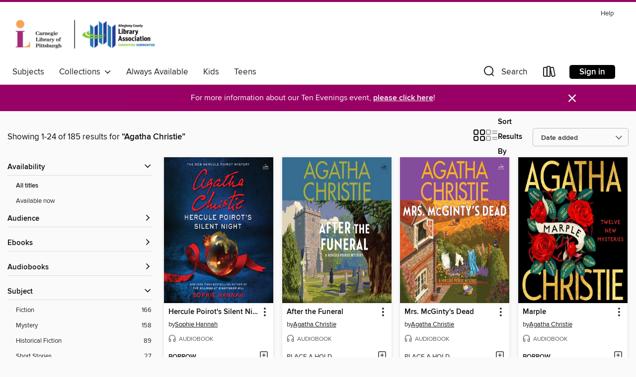

--- FILE ---
content_type: text/html; charset=utf-8
request_url: https://acla.overdrive.com/search/creatorId?query=590256&page=1&sortBy=newlyadded
body_size: 46171
content:
<!DOCTYPE html>
<html lang="en" dir="ltr" class="no-js">
    <head>
        
    
        
    

    <meta name="twitter:title" property="og:title" content="Carnegie Library of Pittsburgh"/>
    <meta name="twitter:description" property="og:description" content="See search results for &quot;Agatha Christie&quot; in the Carnegie Library of Pittsburgh digital collection."/>
    <meta name="twitter:image" property="og:image" content="https://thunder.cdn.overdrive.com/logos/crushed/1063.png?1"/>
    <meta property="og:url" content="/search/creatorId?query=590256&amp;page=1&amp;sortBy=newlyadded"/>
    <meta name="twitter:card" content="summary" />
    <meta property="og:site_name" content="Carnegie Library of Pittsburgh" />
    <meta name="twitter:site" content="@OverDriveLibs" />
    <meta property="og:locale" content="en" />
    <meta name="description" content="See search results for &quot;Agatha Christie&quot; in the Carnegie Library of Pittsburgh digital collection." />

        <meta http-equiv="X-UA-Compatible" content="IE=edge,chrome=1">
<meta name="viewport" content="width=device-width, initial-scale=1.0 user-scalable=1">





    
        
        
            
        

        <title>Search results for Agatha Christie - Carnegie Library of Pittsburgh - OverDrive</title>
    


<link rel='shortcut icon' type='image/x-icon' href='https://lightning.od-cdn.com/static/img/favicon.bb86d660d3929b5c0c65389d6a8e8aba.ico' />


    
        <meta name="twitter:title" property="og:title" content="Carnegie Library of Pittsburgh"/>
        <meta name="twitter:description" property="og:description" content="Browse, borrow, and enjoy titles from the Carnegie Library of Pittsburgh digital collection."/>
        <meta name="twitter:image" property="og:image" content="https://thunder.cdn.overdrive.com/logos/crushed/1063.png?1"/>
        <meta property="og:url" content="/search/creatorId?query=590256&amp;page=1&amp;sortBy=newlyadded"/>
        <meta name="twitter:card" content="summary" />
        <meta property="og:site_name" content="Carnegie Library of Pittsburgh" />
        <meta name="twitter:site" content="@OverDriveLibs" />
        <meta property="og:locale" content="en" />
        
    
<!-- iOS smart app banner -->
    <meta name="apple-itunes-app" content="app-id=1076402606" />
    <!-- Google Play app banner -->
    <link rel="manifest" href="https://lightning.od-cdn.com/static/manifest.ed71e3d923d287cd1dce64ae0d3cc8b8.json">
    <meta name="google-play-app" content="app-id=com.overdrive.mobile.android.libby" />
    <!-- Windows Store app banner -->
    <meta name="msApplication-ID" content="2FA138F6.LibbybyOverDrive" />
    <meta name="msApplication-PackageFamilyName" content="2FA138F6.LibbybyOverDrive_daecb9042jmvt" />


        <link rel="stylesheet" type="text/css" href="https://lightning.od-cdn.com/static/vendor.bundle.min.5eabf64aeb625aca9acda7ccc8bb0256.css" onerror="cdnError(this)" />
        <link rel="stylesheet" type="text/css" href="https://lightning.od-cdn.com/static/app.bundle.min.b1de06937d683622725718f1a591a152.css" onerror="cdnError(this)" />
        <link rel='shortcut icon' type='image/x-icon' href='https://lightning.od-cdn.com/static/img/favicon.bb86d660d3929b5c0c65389d6a8e8aba.ico' />

        
    <link rel="stylesheet" type="text/css" href="https://lightning.od-cdn.com/static/faceted-media.min.4cf2f9699e20c37ba2839a67bcf88d4d.css" />


        

<link rel="stylesheet" type="text/css" href="/assets/v3/css/7e409a0e368f5c518646083e38833a40/colors.css?primary=%232bb0d9&primaryR=43&primaryG=176&primaryB=217&primaryFontColor=%23000&secondary=%23980065&secondaryR=152&secondaryG=0&secondaryB=101&secondaryFontColor=%23fff&bannerIsSecondaryColor=false&defaultColor=%23222">

        <script>
    window.OverDrive = window.OverDrive || {};
    window.OverDrive.colors = {};
    window.OverDrive.colors.primary = "#2bb0d9";
    window.OverDrive.colors.secondary = "#980065";
    window.OverDrive.tenant = 88;
    window.OverDrive.libraryName = "Carnegie Library of Pittsburgh";
    window.OverDrive.advantageKey = "";
    window.OverDrive.libraryKey = "acla";
    window.OverDrive.parentAccountKey = "acla";
    window.OverDrive.allFeatures = "";
    window.OverDrive.libraryConfigurations = {"autocomplete":{"enabled":true},"content-holds":{"enabled":true},"getACard":{"enabled":false},"backToMainCollectionLink":{"enabled":true},"promoteLibby":{"enabled":true},"switchToLibby":{"enabled":true},"disableOdAppAccess":{"enabled":true},"bannerIsSecondaryColor":{"enabled":false},"lexileScores":{"enabled":true},"atosLevels":{"enabled":true},"gradeLevels":{"enabled":true},"interestLevels":{"enabled":true},"readingHistory":{"enabled":true},"reciprocalLending":{"enabled":true},"OzoneAuthentication":{"enabled":true},"Notifications":{"enabled":true},"kindleFooter":{"enabled":true},"kindleNav":{"enabled":true},"kindleLoanFormatLimit":{"enabled":true},"kindleSearchOffer":{"enabled":true},"kindleLoanOffer":{"enabled":true},"sampleOnlyMode":{},"luckyDayMenuLink":{"enabled":true},"disableWishlist":{"enabled":false},"simplifiedNavigationBar":{"enabled":false},"geo-idc":{"enabled":false},"libby-footer-promo":{"enabled":false}};
    window.OverDrive.mediaItems = {"77800":{"reserveId":"b69b48d3-6285-49a7-ac93-b5730e55115d","subjects":[{"id":"26","name":"Fiction"}],"bisacCodes":["FIC000000"],"bisac":[{"code":"FIC000000","description":"Fiction / General"}],"levels":[],"creators":[{"id":590256,"name":"Agatha Christie","role":"Author","sortName":"Christie, Agatha"},{"id":76143,"name":"Gilbert K. Chesterton","role":"Narrator","sortName":"Chesterton, Gilbert K."},{"id":139433,"name":"A. Conan Doyle","role":"Narrator","sortName":"Doyle, A. Conan"},{"id":648414,"name":"Fabio Camero-Hernando Ivan Cano","role":"Narrator","sortName":"Camero-Hernando, Fabio"}],"languages":[{"id":"es","name":"Spanish; Castilian"}],"isBundledChild":false,"ratings":{"maturityLevel":{"id":"generalcontent","name":"General content"},"naughtyScore":{"id":"GeneralContent","name":"General content"}},"constraints":{"isDisneyEulaRequired":false},"reviewCounts":{"premium":0,"publisherSupplier":0},"awards":[{"id":30,"description":"Grand Master Award","source":"Mystery Writers of America"}],"isAvailable":true,"isPreReleaseTitle":false,"estimatedReleaseDate":"2005-09-02T04:00:00Z","sample":{"href":"https://samples.overdrive.com/?crid=B69B48D3-6285-49A7-AC93-B5730E55115D&.epub-sample.overdrive.com"},"publisher":{"id":"1464","name":"Editorial Fonolibros"},"description":"Una antología policial única. Alrededor de tres de los más grandes y famosos detectives de la novela policial se ha hecho esta antología que presenta historias protagonizadas por Sherlock Holmes, un genio de la deducción y precursor de la...","availableCopies":1,"ownedCopies":1,"luckyDayAvailableCopies":0,"luckyDayOwnedCopies":0,"holdsCount":0,"holdsRatio":0,"estimatedWaitDays":14,"isFastlane":false,"availabilityType":"normal","isRecommendableToLibrary":true,"isOwned":true,"isHoldable":true,"isAdvantageFiltered":false,"visitorEligible":false,"juvenileEligible":false,"youngAdultEligible":false,"contentAccessLevels":0,"classifications":{},"type":{"id":"audiobook","name":"Audiobook"},"covers":{"cover150Wide":{"href":"https://img1.od-cdn.com/ImageType-150/1061-1/B69/B48/D3/{B69B48D3-6285-49A7-AC93-B5730E55115D}Img150.jpg","height":200,"width":150,"primaryColor":{"hex":"#3B3D3C","rgb":{"red":59,"green":61,"blue":60}},"isPlaceholderImage":false},"cover300Wide":{"href":"https://img2.od-cdn.com/ImageType-400/1061-1/B69/B48/D3/{B69B48D3-6285-49A7-AC93-B5730E55115D}Img400.jpg","height":400,"width":300,"primaryColor":{"hex":"#3B3D3C","rgb":{"red":59,"green":61,"blue":60}},"isPlaceholderImage":false},"cover510Wide":{"href":"https://img3.od-cdn.com/ImageType-100/1061-1/{B69B48D3-6285-49A7-AC93-B5730E55115D}Img100.jpg","height":680,"width":510,"primaryColor":{"hex":"#3B3D3C","rgb":{"red":59,"green":61,"blue":60}},"isPlaceholderImage":false}},"id":"77800","firstCreatorName":"Agatha Christie","firstCreatorId":590256,"firstCreatorSortName":"Christie, Agatha","title":"Tres Grandes Detectives","sortTitle":"Tres Grandes Detectives","starRating":3.5,"starRatingCount":41,"edition":"Unabridged","publishDate":"2003-01-01T00:00:00Z","publishDateText":"1/1/2003","formats":[{"identifiers":[],"rights":[],"fileSize":79210996,"onSaleDateUtc":"2005-09-02T04:00:00+00:00","duration":"02:45:01","hasAudioSynchronizedText":false,"isBundleParent":false,"bundledContent":[],"sample":{"href":"https://samples.overdrive.com/?crid=B69B48D3-6285-49A7-AC93-B5730E55115D&.epub-sample.overdrive.com"},"fulfillmentType":"bifocal","id":"audiobook-overdrive","name":"OverDrive Listen audiobook"},{"identifiers":[],"rights":[],"fileSize":79312756,"onSaleDateUtc":"2005-09-02T04:00:00+00:00","partCount":3,"duration":"02:45:01","hasAudioSynchronizedText":false,"isBundleParent":false,"bundledContent":[],"sample":{"href":"https://excerpts.cdn.overdrive.com/FormatType-425/1061-1/077800-TresGrandesDetectives.mp3"},"fulfillmentType":"odm","id":"audiobook-mp3","name":"MP3 audiobook"}],"publisherAccount":{"id":"2415","name":"Yoyo USA, Inc"}},"786898":{"reserveId":"86fc5941-d379-4c4d-8b45-85102fb86d41","subjects":[{"id":"10","name":"Classic Literature"},{"id":"26","name":"Fiction"},{"id":"57","name":"Mystery"}],"bisacCodes":["FIC004000","FIC022000"],"bisac":[{"code":"FIC004000","description":"Fiction / Classics"},{"code":"FIC022000","description":"Fiction / Mystery & Detective / General"}],"levels":[{"value":"770","id":"lexile","name":"Lexile Score"},{"low":"300","high":"400","value":"3-4","id":"reading-level","name":"Reading Level"}],"creators":[{"id":590256,"name":"Agatha Christie","role":"Author","sortName":"Christie, Agatha"}],"languages":[{"id":"en","name":"English"}],"isBundledChild":false,"ratings":{"maturityLevel":{"id":"generalcontent","name":"General content"},"naughtyScore":{"id":"GeneralContent","name":"General content"}},"constraints":{"isDisneyEulaRequired":false},"reviewCounts":{"premium":0,"publisherSupplier":0},"isAvailable":true,"isPreReleaseTitle":false,"estimatedReleaseDate":"2012-02-22T05:00:00Z","sample":{"href":"https://samples.overdrive.com/?crid=86FC5941-D379-4C4D-8B45-85102FB86D41&.epub-sample.overdrive.com"},"publisher":{"id":"4239","name":"Duke Classics"},"series":"Hercule Poirot","description":"<p>Who doesn't love a good mystery novel? Curl up with <i>The Mysterious Affair at Styles</i>, a tale from the pen of Agatha Christie, a writer who is regarded by critics and fans alike as one of the masters of the form. This classic manor-house...","holdsCount":0,"isFastlane":false,"availabilityType":"always","isRecommendableToLibrary":true,"isOwned":true,"isHoldable":true,"isAdvantageFiltered":false,"visitorEligible":false,"juvenileEligible":false,"youngAdultEligible":false,"contentAccessLevels":0,"classifications":{},"type":{"id":"ebook","name":"eBook"},"covers":{"cover150Wide":{"href":"https://img1.od-cdn.com/ImageType-150/2389-1/86F/C59/41/{86FC5941-D379-4C4D-8B45-85102FB86D41}Img150.jpg","height":200,"width":150,"primaryColor":{"hex":"#000000","rgb":{"red":0,"green":0,"blue":0}},"isPlaceholderImage":false},"cover300Wide":{"href":"https://img2.od-cdn.com/ImageType-400/2389-1/86F/C59/41/{86FC5941-D379-4C4D-8B45-85102FB86D41}Img400.jpg","height":400,"width":300,"primaryColor":{"hex":"#000000","rgb":{"red":0,"green":0,"blue":0}},"isPlaceholderImage":false},"cover510Wide":{"href":"https://img3.od-cdn.com/ImageType-100/2389-1/{86FC5941-D379-4C4D-8B45-85102FB86D41}Img100.jpg","height":680,"width":510,"primaryColor":{"hex":"#000000","rgb":{"red":0,"green":0,"blue":0}},"isPlaceholderImage":false}},"id":"786898","firstCreatorName":"Agatha Christie","firstCreatorId":590256,"firstCreatorSortName":"Christie, Agatha","title":"The Mysterious Affair at Styles","sortTitle":"Mysterious Affair at Styles","starRating":4,"starRatingCount":1113,"publishDate":"2012-02-01T00:00:00Z","publishDateText":"2/1/2012","formats":[{"identifiers":[{"type":"ISBN","value":"9781620122921"}],"rights":[],"onSaleDateUtc":"2012-02-22T05:00:00+00:00","hasAudioSynchronizedText":false,"isBundleParent":false,"isbn":"9781620122921","bundledContent":[],"sample":{"href":"https://samples.overdrive.com/?crid=86FC5941-D379-4C4D-8B45-85102FB86D41&.epub-sample.overdrive.com"},"fulfillmentType":"bifocal","id":"ebook-overdrive","name":"OverDrive Read"},{"identifiers":[{"type":"ISBN","value":"9781620122921"}],"rights":[],"fileSize":1075433,"onSaleDateUtc":"2012-02-22T05:00:00+00:00","hasAudioSynchronizedText":false,"isBundleParent":false,"isbn":"9781620122921","bundledContent":[],"sample":{"href":"https://excerpts.cdn.overdrive.com/FormatType-410/2389-1/86F/C59/41/MysteriousAffairatStylesHerculePoirot9781620122921.epub"},"fulfillmentType":"epub","id":"ebook-epub-adobe","name":"EPUB eBook"}],"publisherAccount":{"id":"6193","name":"Duke Classics"},"detailedSeries":{"seriesId":503050,"seriesName":"Hercule Poirot","readingOrder":"1","rank":52}},"970642":{"reserveId":"d3a2226a-87a2-4edd-8ede-72468903dfe8","subjects":[{"id":"26","name":"Fiction"},{"id":"57","name":"Mystery"},{"id":"115","name":"Historical Fiction"}],"bisacCodes":["FIC014000","FIC022030","FIC050000"],"bisac":[{"code":"FIC014000","description":"FICTION / Historical / General"},{"code":"FIC022030","description":"Fiction / Mystery & Detective / Traditional"},{"code":"FIC050000","description":"Fiction / Crime"}],"levels":[],"creators":[{"id":590256,"name":"Agatha Christie","role":"Author","sortName":"Christie, Agatha"},{"id":259994,"name":"Hugh Fraser","role":"Narrator","sortName":"Fraser, Hugh"}],"languages":[{"id":"en","name":"English"}],"imprint":{"id":"6569","name":"William Morrow Paperbacks"},"isBundledChild":false,"ratings":{"maturityLevel":{"id":"generalcontent","name":"General content"},"naughtyScore":{"id":"GeneralContent","name":"General content"}},"constraints":{"isDisneyEulaRequired":false},"reviewCounts":{"premium":0,"publisherSupplier":0},"isAvailable":false,"isPreReleaseTitle":false,"estimatedReleaseDate":"2012-07-03T04:00:00Z","sample":{"href":"https://samples.overdrive.com/?crid=D3A2226A-87A2-4EDD-8EDE-72468903DFE8&.epub-sample.overdrive.com"},"publisher":{"id":"582","name":"HarperCollins"},"series":"Hercule Poirot","description":"<p><strong>Hercule Poirot is called on to investigate the murder of a brother and sister, in this classic Agatha Christie mystery now available in an updated edition with a foreword Sophie Hannah.</strong></p><p> \"He was murdered, wasn't...","availableCopies":0,"ownedCopies":3,"luckyDayAvailableCopies":0,"luckyDayOwnedCopies":0,"holdsCount":0,"holdsRatio":0,"estimatedWaitDays":5,"isFastlane":false,"availabilityType":"normal","isRecommendableToLibrary":true,"isOwned":true,"isHoldable":true,"isAdvantageFiltered":false,"visitorEligible":false,"juvenileEligible":false,"youngAdultEligible":false,"contentAccessLevels":0,"classifications":{},"type":{"id":"audiobook","name":"Audiobook"},"covers":{"cover150Wide":{"href":"https://img3.od-cdn.com/ImageType-150/0293-1/{D3A2226A-87A2-4EDD-8EDE-72468903DFE8}IMG150.JPG","height":200,"width":150,"primaryColor":{"hex":"#356D90","rgb":{"red":53,"green":109,"blue":144}},"isPlaceholderImage":false},"cover300Wide":{"href":"https://img2.od-cdn.com/ImageType-400/0293-1/{D3A2226A-87A2-4EDD-8EDE-72468903DFE8}IMG400.JPG","height":400,"width":300,"primaryColor":{"hex":"#356D90","rgb":{"red":53,"green":109,"blue":144}},"isPlaceholderImage":false},"cover510Wide":{"href":"https://img1.od-cdn.com/ImageType-100/0293-1/{D3A2226A-87A2-4EDD-8EDE-72468903DFE8}IMG100.JPG","height":680,"width":510,"primaryColor":{"hex":"#356D90","rgb":{"red":53,"green":109,"blue":144}},"isPlaceholderImage":false}},"id":"970642","firstCreatorName":"Agatha Christie","firstCreatorId":590256,"firstCreatorSortName":"Christie, Agatha","title":"After the Funeral","sortTitle":"After the Funeral","starRating":4.2,"starRatingCount":228,"edition":"Unabridged","publishDate":"2012-07-03T00:00:00Z","publishDateText":"07/03/2012","formats":[{"identifiers":[{"type":"ISBN","value":"9780062229373"}],"rights":[],"fileSize":199655547,"onSaleDateUtc":"2012-07-03T04:00:00+00:00","duration":"06:55:56","hasAudioSynchronizedText":false,"isBundleParent":false,"isbn":"9780062229373","bundledContent":[],"sample":{"href":"https://samples.overdrive.com/?crid=D3A2226A-87A2-4EDD-8EDE-72468903DFE8&.epub-sample.overdrive.com"},"fulfillmentType":"bifocal","id":"audiobook-overdrive","name":"OverDrive Listen audiobook"},{"identifiers":[{"type":"ISBN","value":"9780062229373"}],"rights":[],"fileSize":199680892,"onSaleDateUtc":"2012-07-03T04:00:00+00:00","partCount":6,"duration":"06:55:54","hasAudioSynchronizedText":false,"isBundleParent":false,"isbn":"9780062229373","bundledContent":[],"sample":{"href":"https://excerpts.cdn.overdrive.com/FormatType-425/0293-1/970642-AfterTheFuneral.mp3"},"fulfillmentType":"odm","id":"audiobook-mp3","name":"MP3 audiobook"}],"publisherAccount":{"id":"436","name":"HarperCollins Publishers Inc."},"detailedSeries":{"seriesId":503050,"seriesName":"Hercule Poirot","readingOrder":"33","rank":527}},"970725":{"reserveId":"ee7711b8-b6ad-4382-b953-0c2a92c9154d","subjects":[{"id":"26","name":"Fiction"},{"id":"57","name":"Mystery"},{"id":"115","name":"Historical Fiction"}],"bisacCodes":["FIC014000","FIC022030","FIC050000"],"bisac":[{"code":"FIC014000","description":"FICTION / Historical / General"},{"code":"FIC022030","description":"Fiction / Mystery & Detective / Traditional"},{"code":"FIC050000","description":"Fiction / Crime"}],"levels":[{"value":"760","id":"lexile","name":"Lexile Score"},{"low":"300","high":"400","value":"3-4","id":"reading-level","name":"Reading Level"}],"creators":[{"id":590256,"name":"Agatha Christie","role":"Author","sortName":"Christie, Agatha"},{"id":259994,"name":"Hugh Fraser","role":"Narrator","sortName":"Fraser, Hugh"}],"languages":[{"id":"en","name":"English"}],"imprint":{"id":"6569","name":"William Morrow Paperbacks"},"isBundledChild":false,"ratings":{"maturityLevel":{"id":"generalcontent","name":"General content"},"naughtyScore":{"id":"GeneralContent","name":"General content"}},"constraints":{"isDisneyEulaRequired":false},"reviewCounts":{"premium":3,"publisherSupplier":0},"isAvailable":false,"isPreReleaseTitle":false,"estimatedReleaseDate":"2012-07-03T04:00:00Z","sample":{"href":"https://samples.overdrive.com/?crid=EE7711B8-B6AD-4382-B953-0C2A92C9154D&.epub-sample.overdrive.com"},"publisher":{"id":"582","name":"HarperCollins"},"series":"Hercule Poirot","description":"<p><strong>Inspiration for the major motion picture A Haunting in Venice, directed by and starring Kenneth Branagh, coming in 2023!</strong></p><p>In this authorized edition from the Queen of Mystery, a Halloween Party turns deadly, and it falls...","availableCopies":0,"ownedCopies":8,"luckyDayAvailableCopies":0,"luckyDayOwnedCopies":0,"holdsCount":0,"holdsRatio":0,"estimatedWaitDays":2,"isFastlane":false,"availabilityType":"normal","isRecommendableToLibrary":true,"isOwned":true,"isHoldable":true,"isAdvantageFiltered":false,"visitorEligible":false,"juvenileEligible":false,"youngAdultEligible":false,"contentAccessLevels":0,"classifications":{},"type":{"id":"audiobook","name":"Audiobook"},"covers":{"cover150Wide":{"href":"https://img3.od-cdn.com/ImageType-150/0293-1/{EE7711B8-B6AD-4382-B953-0C2A92C9154D}IMG150.JPG","height":200,"width":150,"primaryColor":{"hex":"#2E1113","rgb":{"red":46,"green":17,"blue":19}},"isPlaceholderImage":false},"cover300Wide":{"href":"https://img3.od-cdn.com/ImageType-400/0293-1/{EE7711B8-B6AD-4382-B953-0C2A92C9154D}IMG400.JPG","height":400,"width":300,"primaryColor":{"hex":"#2E1113","rgb":{"red":46,"green":17,"blue":19}},"isPlaceholderImage":false},"cover510Wide":{"href":"https://img3.od-cdn.com/ImageType-100/0293-1/{EE7711B8-B6AD-4382-B953-0C2A92C9154D}IMG100.JPG","height":680,"width":510,"primaryColor":{"hex":"#2E1113","rgb":{"red":46,"green":17,"blue":19}},"isPlaceholderImage":false}},"id":"970725","firstCreatorName":"Agatha Christie","firstCreatorId":590256,"firstCreatorSortName":"Christie, Agatha","title":"Hallowe'en Party","sortTitle":"Halloween Party","starRating":3.8,"starRatingCount":316,"edition":"Unabridged","publishDate":"2012-07-03T00:00:00Z","publishDateText":"07/03/2012","formats":[{"identifiers":[{"type":"ISBN","value":"9780062229984"}],"rights":[],"fileSize":186082321,"onSaleDateUtc":"2012-07-03T04:00:00+00:00","duration":"06:27:40","hasAudioSynchronizedText":false,"isBundleParent":false,"isbn":"9780062229984","bundledContent":[],"sample":{"href":"https://samples.overdrive.com/?crid=EE7711B8-B6AD-4382-B953-0C2A92C9154D&.epub-sample.overdrive.com"},"fulfillmentType":"bifocal","id":"audiobook-overdrive","name":"OverDrive Listen audiobook"},{"identifiers":[{"type":"ISBN","value":"9780062229984"}],"rights":[],"fileSize":186378000,"onSaleDateUtc":"2012-07-03T04:00:00+00:00","partCount":6,"duration":"06:27:38","hasAudioSynchronizedText":false,"isBundleParent":false,"isbn":"9780062229984","bundledContent":[],"sample":{"href":"https://excerpts.cdn.overdrive.com/FormatType-425/0293-1/970725-HalloweenParty.mp3"},"fulfillmentType":"odm","id":"audiobook-mp3","name":"MP3 audiobook"}],"publisherAccount":{"id":"436","name":"HarperCollins Publishers Inc."},"detailedSeries":{"seriesId":503050,"seriesName":"Hercule Poirot","readingOrder":"41","rank":604}},"970738":{"reserveId":"fe32c76d-1afe-4b6e-b20d-60a5860ae931","subjects":[{"id":"26","name":"Fiction"},{"id":"57","name":"Mystery"},{"id":"115","name":"Historical Fiction"}],"bisacCodes":["FIC014000","FIC022030","FIC050000"],"bisac":[{"code":"FIC014000","description":"FICTION / Historical / General"},{"code":"FIC022030","description":"Fiction / Mystery & Detective / Traditional"},{"code":"FIC050000","description":"Fiction / Crime"}],"levels":[{"value":"5.8","id":"atos","name":"ATOS"},{"value":"660","id":"lexile","name":"Lexile Score"},{"value":"9-12(UG)","id":"interest-level","name":"Interest Level"},{"low":"400","high":"400","value":"4","id":"reading-level","name":"Reading Level"}],"creators":[{"id":590256,"name":"Agatha Christie","role":"Author","sortName":"Christie, Agatha"},{"id":259994,"name":"Hugh Fraser","role":"Narrator","sortName":"Fraser, Hugh"}],"languages":[{"id":"en","name":"English"}],"imprint":{"id":"6569","name":"William Morrow Paperbacks"},"isBundledChild":false,"ratings":{"maturityLevel":{"id":"generalcontent","name":"General content"},"naughtyScore":{"id":"GeneralContent","name":"General content"}},"constraints":{"isDisneyEulaRequired":false},"reviewCounts":{"premium":0,"publisherSupplier":0},"isAvailable":false,"isPreReleaseTitle":false,"estimatedReleaseDate":"2012-07-03T04:00:00Z","sample":{"href":"https://samples.overdrive.com/?crid=FE32C76D-1AFE-4B6E-B20D-60A5860AE931&.epub-sample.overdrive.com"},"publisher":{"id":"582","name":"HarperCollins"},"series":"Hercule Poirot","description":"<p><strong>In Mrs. McGinty's Dead, one of Agatha Christie's most ingenious mysteries, the intrepid Hercule Poirot must look into the case of a brutally murdered landlady.</strong></p><p>Mrs. McGinty died from a brutal blow to the back of her...","availableCopies":0,"ownedCopies":3,"luckyDayAvailableCopies":0,"luckyDayOwnedCopies":0,"holdsCount":2,"holdsRatio":1,"estimatedWaitDays":14,"isFastlane":false,"availabilityType":"normal","isRecommendableToLibrary":true,"isOwned":true,"isHoldable":true,"isAdvantageFiltered":false,"visitorEligible":false,"juvenileEligible":false,"youngAdultEligible":false,"contentAccessLevels":0,"classifications":{},"type":{"id":"audiobook","name":"Audiobook"},"covers":{"cover150Wide":{"href":"https://img1.od-cdn.com/ImageType-150/0293-1/{FE32C76D-1AFE-4B6E-B20D-60A5860AE931}IMG150.JPG","height":200,"width":150,"primaryColor":{"hex":"#854C9D","rgb":{"red":133,"green":76,"blue":157}},"isPlaceholderImage":false},"cover300Wide":{"href":"https://img2.od-cdn.com/ImageType-400/0293-1/{FE32C76D-1AFE-4B6E-B20D-60A5860AE931}IMG400.JPG","height":400,"width":300,"primaryColor":{"hex":"#854C9D","rgb":{"red":133,"green":76,"blue":157}},"isPlaceholderImage":false},"cover510Wide":{"href":"https://img2.od-cdn.com/ImageType-100/0293-1/{FE32C76D-1AFE-4B6E-B20D-60A5860AE931}IMG100.JPG","height":680,"width":510,"primaryColor":{"hex":"#854C9D","rgb":{"red":133,"green":76,"blue":157}},"isPlaceholderImage":false}},"id":"970738","firstCreatorName":"Agatha Christie","firstCreatorId":590256,"firstCreatorSortName":"Christie, Agatha","title":"Mrs. McGinty's Dead","sortTitle":"Mrs McGintys Dead","starRating":4,"starRatingCount":172,"edition":"Unabridged","publishDate":"2012-07-03T00:00:00Z","publishDateText":"07/03/2012","formats":[{"identifiers":[{"type":"ISBN","value":"9780062230041"}],"rights":[],"fileSize":176797567,"onSaleDateUtc":"2012-07-03T04:00:00+00:00","duration":"06:08:19","hasAudioSynchronizedText":false,"isBundleParent":false,"isbn":"9780062230041","bundledContent":[],"sample":{"href":"https://samples.overdrive.com/?crid=FE32C76D-1AFE-4B6E-B20D-60A5860AE931&.epub-sample.overdrive.com"},"fulfillmentType":"bifocal","id":"audiobook-overdrive","name":"OverDrive Listen audiobook"},{"identifiers":[{"type":"ISBN","value":"9780062230041"}],"rights":[],"fileSize":176822912,"onSaleDateUtc":"2012-07-03T04:00:00+00:00","partCount":6,"duration":"06:08:16","hasAudioSynchronizedText":false,"isBundleParent":false,"isbn":"9780062230041","bundledContent":[],"sample":{"href":"https://excerpts.cdn.overdrive.com/FormatType-425/0293-1/970738-MrsMcgintysDead.mp3"},"fulfillmentType":"odm","id":"audiobook-mp3","name":"MP3 audiobook"}],"publisherAccount":{"id":"436","name":"HarperCollins Publishers Inc."},"detailedSeries":{"seriesId":503050,"seriesName":"Hercule Poirot","readingOrder":"32","rank":516}},"970794":{"reserveId":"5ebcfc09-e628-4c69-bd2f-ed961f8b2305","subjects":[{"id":"26","name":"Fiction"},{"id":"57","name":"Mystery"},{"id":"115","name":"Historical Fiction"}],"bisacCodes":["FIC022030","FIC022060","FIC050000"],"bisac":[{"code":"FIC022030","description":"Fiction / Mystery & Detective / Traditional"},{"code":"FIC022060","description":"Fiction / Mystery & Detective / Historical"},{"code":"FIC050000","description":"Fiction / Crime"}],"levels":[{"value":"740","id":"lexile","name":"Lexile Score"},{"low":"300","high":"400","value":"3-4","id":"reading-level","name":"Reading Level"}],"creators":[{"id":590256,"name":"Agatha Christie","role":"Author","sortName":"Christie, Agatha"},{"id":259994,"name":"Hugh Fraser","role":"Narrator","sortName":"Fraser, Hugh"}],"languages":[{"id":"en","name":"English"}],"imprint":{"id":"6569","name":"William Morrow Paperbacks"},"isBundledChild":false,"ratings":{"maturityLevel":{"id":"generalcontent","name":"General content"},"naughtyScore":{"id":"GeneralContent","name":"General content"}},"constraints":{"isDisneyEulaRequired":false},"reviewCounts":{"premium":2,"publisherSupplier":0},"isAvailable":false,"isPreReleaseTitle":false,"estimatedReleaseDate":"2012-07-03T04:00:00Z","sample":{"href":"https://samples.overdrive.com/?crid=5EBCFC09-E628-4C69-BD2F-ED961F8B2305&.epub-sample.overdrive.com"},"publisher":{"id":"582","name":"HarperCollins"},"series":"Hercule Poirot","description":"<p><strong>Now an Amazon Prime original limited series!</strong></p><p><strong>Agatha Christie's beloved classic The A.B.C. Murders </strong><strong>sets Hercule Poirot on the trail of a serial killer.</strong></p><p>There's a serial killer on...","availableCopies":0,"ownedCopies":3,"luckyDayAvailableCopies":0,"luckyDayOwnedCopies":0,"holdsCount":2,"holdsRatio":1,"estimatedWaitDays":14,"isFastlane":false,"availabilityType":"normal","isRecommendableToLibrary":true,"isOwned":true,"isHoldable":true,"isAdvantageFiltered":false,"visitorEligible":false,"juvenileEligible":false,"youngAdultEligible":false,"contentAccessLevels":0,"classifications":{},"type":{"id":"audiobook","name":"Audiobook"},"covers":{"cover150Wide":{"href":"https://img3.od-cdn.com/ImageType-150/0293-1/{5EBCFC09-E628-4C69-BD2F-ED961F8B2305}IMG150.JPG","height":200,"width":150,"primaryColor":{"hex":"#FCB678","rgb":{"red":252,"green":182,"blue":120}},"isPlaceholderImage":false},"cover300Wide":{"href":"https://img1.od-cdn.com/ImageType-400/0293-1/{5EBCFC09-E628-4C69-BD2F-ED961F8B2305}IMG400.JPG","height":400,"width":300,"primaryColor":{"hex":"#FCB678","rgb":{"red":252,"green":182,"blue":120}},"isPlaceholderImage":false},"cover510Wide":{"href":"https://img3.od-cdn.com/ImageType-100/0293-1/{5EBCFC09-E628-4C69-BD2F-ED961F8B2305}IMG100.JPG","height":680,"width":510,"primaryColor":{"hex":"#FCB678","rgb":{"red":252,"green":182,"blue":120}},"isPlaceholderImage":false}},"id":"970794","firstCreatorName":"Agatha Christie","firstCreatorId":590256,"firstCreatorSortName":"Christie, Agatha","title":"The ABC Murders","sortTitle":"ABC Murders","starRating":4,"starRatingCount":387,"edition":"Unabridged","publishDate":"2012-07-03T00:00:00Z","publishDateText":"07/03/2012","formats":[{"identifiers":[{"type":"ISBN","value":"9780062232243"}],"rights":[],"fileSize":173179295,"onSaleDateUtc":"2012-07-03T04:00:00+00:00","duration":"06:00:47","hasAudioSynchronizedText":false,"isBundleParent":false,"isbn":"9780062232243","bundledContent":[],"sample":{"href":"https://samples.overdrive.com/?crid=5EBCFC09-E628-4C69-BD2F-ED961F8B2305&.epub-sample.overdrive.com"},"fulfillmentType":"bifocal","id":"audiobook-overdrive","name":"OverDrive Listen audiobook"},{"identifiers":[{"type":"ISBN","value":"9780062232243"}],"rights":[],"fileSize":173420576,"onSaleDateUtc":"2012-07-03T04:00:00+00:00","partCount":5,"duration":"06:00:44","hasAudioSynchronizedText":false,"isBundleParent":false,"isbn":"9780062232243","bundledContent":[],"sample":{"href":"https://excerpts.cdn.overdrive.com/FormatType-425/0293-1/970794-TheAbcMurders.mp3"},"fulfillmentType":"odm","id":"audiobook-mp3","name":"MP3 audiobook"}],"publisherAccount":{"id":"436","name":"HarperCollins Publishers Inc."},"detailedSeries":{"seriesId":503050,"seriesName":"Hercule Poirot","readingOrder":"13","rank":323}},"981889":{"reserveId":"a8a4231e-a0d7-4f6f-a1d2-cfbb20a5ffa0","subjects":[{"id":"26","name":"Fiction"},{"id":"57","name":"Mystery"},{"id":"115","name":"Historical Fiction"}],"bisacCodes":["FIC014000","FIC022030","FIC050000"],"bisac":[{"code":"FIC014000","description":"FICTION / Historical / General"},{"code":"FIC022030","description":"Fiction / Mystery & Detective / Traditional"},{"code":"FIC050000","description":"Fiction / Crime"}],"levels":[{"value":"660","id":"lexile","name":"Lexile Score"},{"low":"300","high":"300","value":"3","id":"reading-level","name":"Reading Level"}],"creators":[{"id":590256,"name":"Agatha Christie","role":"Author","sortName":"Christie, Agatha"},{"id":346539,"name":"David Suchet","role":"Narrator","sortName":"Suchet, David"}],"languages":[{"id":"en","name":"English"}],"imprint":{"id":"6569","name":"William Morrow Paperbacks"},"isBundledChild":false,"ratings":{"maturityLevel":{"id":"generalcontent","name":"General content"},"naughtyScore":{"id":"GeneralContent","name":"General content"}},"constraints":{"isDisneyEulaRequired":false},"reviewCounts":{"premium":5,"publisherSupplier":0},"isAvailable":false,"isPreReleaseTitle":false,"estimatedReleaseDate":"2012-07-03T04:00:00Z","sample":{"href":"https://samples.overdrive.com/?crid=A8A4231E-A0D7-4F6F-A1D2-CFBB20A5FFA0&.epub-sample.overdrive.com"},"publisher":{"id":"582","name":"HarperCollins"},"description":"<p><strong>Now a major motion picture directed by and starring Kenneth Branagh alongside Gal Gadot.</strong></p><p><strong>Beloved detective Hercule Poirot embarks on a journey to Egypt in one of Agatha Christie's most famous...","availableCopies":0,"ownedCopies":9,"luckyDayAvailableCopies":0,"luckyDayOwnedCopies":0,"holdsCount":1,"holdsRatio":1,"estimatedWaitDays":4,"isFastlane":false,"availabilityType":"normal","isRecommendableToLibrary":true,"isOwned":true,"isHoldable":true,"isAdvantageFiltered":false,"visitorEligible":false,"juvenileEligible":false,"youngAdultEligible":false,"contentAccessLevels":0,"classifications":{},"type":{"id":"audiobook","name":"Audiobook"},"covers":{"cover150Wide":{"href":"https://img2.od-cdn.com/ImageType-150/0293-1/{A8A4231E-A0D7-4F6F-A1D2-CFBB20A5FFA0}IMG150.JPG","height":200,"width":150,"primaryColor":{"hex":"#FFD68C","rgb":{"red":255,"green":214,"blue":140}},"isPlaceholderImage":false},"cover300Wide":{"href":"https://img2.od-cdn.com/ImageType-400/0293-1/{A8A4231E-A0D7-4F6F-A1D2-CFBB20A5FFA0}IMG400.JPG","height":400,"width":300,"primaryColor":{"hex":"#FFD68C","rgb":{"red":255,"green":214,"blue":140}},"isPlaceholderImage":false},"cover510Wide":{"href":"https://img1.od-cdn.com/ImageType-100/0293-1/{A8A4231E-A0D7-4F6F-A1D2-CFBB20A5FFA0}IMG100.JPG","height":680,"width":510,"primaryColor":{"hex":"#FFD68C","rgb":{"red":255,"green":214,"blue":140}},"isPlaceholderImage":false}},"id":"981889","firstCreatorName":"Agatha Christie","firstCreatorId":590256,"firstCreatorSortName":"Christie, Agatha","title":"Death on the Nile","sortTitle":"Death on the Nile","starRating":4,"starRatingCount":583,"edition":"Unabridged","publishDate":"2012-07-03T00:00:00Z","publishDateText":"07/03/2012","formats":[{"identifiers":[{"type":"ISBN","value":"9780062229717"}],"rights":[],"fileSize":230364261,"onSaleDateUtc":"2012-07-03T04:00:00+00:00","duration":"07:59:55","hasAudioSynchronizedText":false,"isBundleParent":false,"isbn":"9780062229717","bundledContent":[],"sample":{"href":"https://samples.overdrive.com/?crid=A8A4231E-A0D7-4F6F-A1D2-CFBB20A5FFA0&.epub-sample.overdrive.com"},"fulfillmentType":"bifocal","id":"audiobook-overdrive","name":"OverDrive Listen audiobook"},{"identifiers":[{"type":"ISBN","value":"9780062229717"}],"rights":[],"fileSize":230838246,"onSaleDateUtc":"2012-07-03T04:00:00+00:00","partCount":7,"duration":"07:59:52","hasAudioSynchronizedText":false,"isBundleParent":false,"isbn":"9780062229717","bundledContent":[],"sample":{"href":"https://excerpts.cdn.overdrive.com/FormatType-425/0293-1/981889-DeathOnTheNile.mp3"},"fulfillmentType":"odm","id":"audiobook-mp3","name":"MP3 audiobook"}],"publisherAccount":{"id":"436","name":"HarperCollins Publishers Inc."}},"981918":{"reserveId":"bc0f6fdf-c5aa-4f76-bc52-5b38afdd8dcc","subjects":[{"id":"26","name":"Fiction"},{"id":"57","name":"Mystery"},{"id":"115","name":"Historical Fiction"}],"bisacCodes":["FIC014000","FIC022030","FIC050000"],"bisac":[{"code":"FIC014000","description":"FICTION / Historical / General"},{"code":"FIC022030","description":"Fiction / Mystery & Detective / Traditional"},{"code":"FIC050000","description":"Fiction / Crime"}],"levels":[{"value":"720","id":"lexile","name":"Lexile Score"},{"low":"300","high":"300","value":"3","id":"reading-level","name":"Reading Level"}],"creators":[{"id":590256,"name":"Agatha Christie","role":"Author","sortName":"Christie, Agatha"},{"id":259994,"name":"Hugh Fraser","role":"Narrator","sortName":"Fraser, Hugh"}],"languages":[{"id":"en","name":"English"}],"imprint":{"id":"6569","name":"William Morrow Paperbacks"},"isBundledChild":false,"ratings":{"maturityLevel":{"id":"generalcontent","name":"General content"},"naughtyScore":{"id":"GeneralContent","name":"General content"}},"constraints":{"isDisneyEulaRequired":false},"reviewCounts":{"premium":4,"publisherSupplier":0},"isAvailable":false,"isPreReleaseTitle":false,"estimatedReleaseDate":"2012-07-03T04:00:00Z","sample":{"href":"https://samples.overdrive.com/?crid=BC0F6FDF-C5AA-4F76-BC52-5B38AFDD8DCC&.epub-sample.overdrive.com"},"publisher":{"id":"582","name":"HarperCollins"},"series":"Hercule Poirot","description":"<p><strong>Voted by the British Crime Writers' Association as the \"\"Best Crime Novel of all Time\"\"</strong></p><p><strong>Hercule Poirot comes out of retirement in one of Agatha Christie's ten favorite novels, The Murder of Roger...","availableCopies":0,"ownedCopies":8,"luckyDayAvailableCopies":0,"luckyDayOwnedCopies":0,"holdsCount":10,"holdsRatio":2,"estimatedWaitDays":20,"isFastlane":false,"availabilityType":"normal","isRecommendableToLibrary":true,"isOwned":true,"isHoldable":true,"isAdvantageFiltered":false,"visitorEligible":false,"juvenileEligible":false,"youngAdultEligible":false,"contentAccessLevels":0,"classifications":{},"type":{"id":"audiobook","name":"Audiobook"},"covers":{"cover150Wide":{"href":"https://img1.od-cdn.com/ImageType-150/0293-1/BC0/F6F/DF/{BC0F6FDF-C5AA-4F76-BC52-5B38AFDD8DCC}Img150.jpg","height":200,"width":150,"primaryColor":{"hex":"#282C37","rgb":{"red":40,"green":44,"blue":55}},"isPlaceholderImage":false},"cover300Wide":{"href":"https://img2.od-cdn.com/ImageType-400/0293-1/BC0/F6F/DF/{BC0F6FDF-C5AA-4F76-BC52-5B38AFDD8DCC}Img400.jpg","height":400,"width":300,"primaryColor":{"hex":"#232732","rgb":{"red":35,"green":39,"blue":50}},"isPlaceholderImage":false},"cover510Wide":{"href":"https://img1.od-cdn.com/ImageType-100/0293-1/{BC0F6FDF-C5AA-4F76-BC52-5B38AFDD8DCC}Img100.jpg","height":680,"width":510,"primaryColor":{"hex":"#1A1A1C","rgb":{"red":26,"green":26,"blue":28}},"isPlaceholderImage":false}},"id":"981918","firstCreatorName":"Agatha Christie","firstCreatorId":590256,"firstCreatorSortName":"Christie, Agatha","title":"The Murder of Roger Ackroyd","sortTitle":"Murder of Roger Ackroyd","starRating":4.3,"starRatingCount":525,"edition":"Unabridged","publishDate":"2012-07-03T00:00:00Z","publishDateText":"07/03/2012","formats":[{"identifiers":[{"type":"ISBN","value":"9780062233745"}],"rights":[],"fileSize":198788908,"onSaleDateUtc":"2012-07-03T04:00:00+00:00","duration":"06:54:08","hasAudioSynchronizedText":false,"isBundleParent":false,"isbn":"9780062233745","bundledContent":[],"sample":{"href":"https://samples.overdrive.com/?crid=BC0F6FDF-C5AA-4F76-BC52-5B38AFDD8DCC&.epub-sample.overdrive.com"},"fulfillmentType":"bifocal","id":"audiobook-overdrive","name":"OverDrive Listen audiobook"},{"identifiers":[{"type":"ISBN","value":"9780062233745"}],"rights":[],"fileSize":199053866,"onSaleDateUtc":"2012-07-03T04:00:00+00:00","partCount":6,"duration":"06:54:06","hasAudioSynchronizedText":false,"isBundleParent":false,"isbn":"9780062233745","bundledContent":[],"sample":{"href":"https://excerpts.cdn.overdrive.com/FormatType-425/0293-1/981918-TheMurderOfRogerAckroyd.mp3"},"fulfillmentType":"odm","id":"audiobook-mp3","name":"MP3 audiobook"}],"publisherAccount":{"id":"436","name":"HarperCollins Publishers Inc."},"detailedSeries":{"seriesId":503050,"seriesName":"Hercule Poirot","readingOrder":"4","rank":141}},"981920":{"reserveId":"aba14e98-9330-494b-9dd1-4f7d93cea02a","subjects":[{"id":"26","name":"Fiction"},{"id":"57","name":"Mystery"},{"id":"115","name":"Historical Fiction"}],"bisacCodes":["FIC014000","FIC022030","FIC050000"],"bisac":[{"code":"FIC014000","description":"FICTION / Historical / General"},{"code":"FIC022030","description":"Fiction / Mystery & Detective / Traditional"},{"code":"FIC050000","description":"Fiction / Crime"}],"levels":[{"value":"720","id":"lexile","name":"Lexile Score"},{"low":"300","high":"300","value":"3","id":"reading-level","name":"Reading Level"}],"creators":[{"id":590256,"name":"Agatha Christie","role":"Author","sortName":"Christie, Agatha"},{"id":259994,"name":"Hugh Fraser","role":"Narrator","sortName":"Fraser, Hugh"}],"languages":[{"id":"en","name":"English"}],"imprint":{"id":"6569","name":"William Morrow Paperbacks"},"isBundledChild":false,"ratings":{"maturityLevel":{"id":"generalcontent","name":"General content"},"naughtyScore":{"id":"GeneralContent","name":"General content"}},"constraints":{"isDisneyEulaRequired":false},"reviewCounts":{"premium":2,"publisherSupplier":0},"isAvailable":false,"isPreReleaseTitle":false,"estimatedReleaseDate":"2012-07-03T04:00:00Z","sample":{"href":"https://samples.overdrive.com/?crid=ABA14E98-9330-494B-9DD1-4F7D93CEA02A&.epub-sample.overdrive.com"},"publisher":{"id":"582","name":"HarperCollins"},"series":"Hercule Poirot","description":"<p><strong>Robbery and brutal murder aboard a luxury transport ensnares the ever-attentive Hercule Poirot in The Mystery of the Blue Train, from Queen of Mystery Agatha Christie</strong></p><p>When the luxurious Blue Train arrives at Nice, a...","availableCopies":0,"ownedCopies":5,"luckyDayAvailableCopies":0,"luckyDayOwnedCopies":0,"holdsCount":0,"holdsRatio":0,"estimatedWaitDays":3,"isFastlane":false,"availabilityType":"normal","isRecommendableToLibrary":true,"isOwned":true,"isHoldable":true,"isAdvantageFiltered":false,"visitorEligible":false,"juvenileEligible":false,"youngAdultEligible":false,"contentAccessLevels":0,"classifications":{},"type":{"id":"audiobook","name":"Audiobook"},"covers":{"cover150Wide":{"href":"https://img1.od-cdn.com/ImageType-150/0293-1/ABA/14E/98/{ABA14E98-9330-494B-9DD1-4F7D93CEA02A}Img150.jpg","height":200,"width":150,"primaryColor":{"hex":"#973F67","rgb":{"red":151,"green":63,"blue":103}},"isPlaceholderImage":false},"cover300Wide":{"href":"https://img1.od-cdn.com/ImageType-400/0293-1/ABA/14E/98/{ABA14E98-9330-494B-9DD1-4F7D93CEA02A}Img400.jpg","height":400,"width":300,"primaryColor":{"hex":"#993F62","rgb":{"red":153,"green":63,"blue":98}},"isPlaceholderImage":false},"cover510Wide":{"href":"https://img1.od-cdn.com/ImageType-100/0293-1/{ABA14E98-9330-494B-9DD1-4F7D93CEA02A}Img100.jpg","height":680,"width":510,"primaryColor":{"hex":"#974168","rgb":{"red":151,"green":65,"blue":104}},"isPlaceholderImage":false}},"id":"981920","firstCreatorName":"Agatha Christie","firstCreatorId":590256,"firstCreatorSortName":"Christie, Agatha","title":"The Mystery of the Blue Train","sortTitle":"Mystery of the Blue Train","starRating":4.1,"starRatingCount":303,"edition":"Unabridged","publishDate":"2012-07-03T00:00:00Z","publishDateText":"07/03/2012","formats":[{"identifiers":[{"type":"ISBN","value":"9780062233783"}],"rights":[],"fileSize":204157595,"onSaleDateUtc":"2012-07-03T04:00:00+00:00","duration":"07:05:19","hasAudioSynchronizedText":false,"isBundleParent":false,"isbn":"9780062233783","bundledContent":[],"sample":{"href":"https://samples.overdrive.com/?crid=ABA14E98-9330-494B-9DD1-4F7D93CEA02A&.epub-sample.overdrive.com"},"fulfillmentType":"bifocal","id":"audiobook-overdrive","name":"OverDrive Listen audiobook"},{"identifiers":[{"type":"ISBN","value":"9780062233783"}],"rights":[],"fileSize":204491676,"onSaleDateUtc":"2012-07-03T04:00:00+00:00","partCount":6,"duration":"07:05:17","hasAudioSynchronizedText":false,"isBundleParent":false,"isbn":"9780062233783","bundledContent":[],"sample":{"href":"https://excerpts.cdn.overdrive.com/FormatType-425/0293-1/981920-TheMysteryOfTheBlueTrain.mp3"},"fulfillmentType":"odm","id":"audiobook-mp3","name":"MP3 audiobook"}],"publisherAccount":{"id":"436","name":"HarperCollins Publishers Inc."},"detailedSeries":{"seriesId":503050,"seriesName":"Hercule Poirot","readingOrder":"6","rank":193}},"1416579":{"reserveId":"60768de5-6e39-4a64-afe6-9a00fb5fdb06","subjects":[{"id":"10","name":"Classic Literature"},{"id":"26","name":"Fiction"},{"id":"49","name":"Literature"},{"id":"57","name":"Mystery"}],"bisacCodes":["FIC019000","FIC050000","FIC058000"],"bisac":[{"code":"FIC019000","description":"Fiction / Literary"},{"code":"FIC050000","description":"Fiction / Crime"},{"code":"FIC058000","description":"Fiction / Holidays"}],"levels":[],"creators":[{"id":590256,"name":"Agatha Christie","role":"Author","sortName":"Christie, Agatha"}],"languages":[{"id":"en","name":"English"}],"imprint":{"id":"6569","name":"William Morrow Paperbacks"},"isBundledChild":false,"ratings":{"maturityLevel":{"id":"generalcontent","name":"General content"},"naughtyScore":{"id":"GeneralContent","name":"General content"}},"constraints":{"isDisneyEulaRequired":false},"reviewCounts":{"premium":1,"publisherSupplier":1},"isAvailable":false,"isPreReleaseTitle":false,"estimatedReleaseDate":"2013-11-05T05:00:00Z","sample":{"href":"https://samples.overdrive.com/miss-marple-60768d?.epub-sample.overdrive.com"},"publisher":{"id":"582","name":"HarperCollins"},"series":"Miss Marple Short Stories","description":"<p><strong>Miss Marple: The Complete Short Stories</strong><strong> gathers together in one magnificent volume all of Agatha Christie's short stories featuring her beloved intrepid investigator, Miss Marple. It's an unparalleled compendium of...","availableCopies":0,"ownedCopies":2,"luckyDayAvailableCopies":0,"luckyDayOwnedCopies":0,"holdsCount":2,"holdsRatio":1,"estimatedWaitDays":21,"isFastlane":false,"availabilityType":"normal","isRecommendableToLibrary":true,"isOwned":true,"isHoldable":true,"isAdvantageFiltered":false,"visitorEligible":false,"juvenileEligible":false,"youngAdultEligible":false,"contentAccessLevels":0,"classifications":{},"type":{"id":"ebook","name":"eBook"},"covers":{"cover150Wide":{"href":"https://img2.od-cdn.com/ImageType-150/0293-1/{60768DE5-6E39-4A64-AFE6-9A00FB5FDB06}IMG150.JPG","height":200,"width":150,"primaryColor":{"hex":"#DCD121","rgb":{"red":220,"green":209,"blue":33}},"isPlaceholderImage":false},"cover300Wide":{"href":"https://img2.od-cdn.com/ImageType-400/0293-1/{60768DE5-6E39-4A64-AFE6-9A00FB5FDB06}IMG400.JPG","height":400,"width":300,"primaryColor":{"hex":"#DCD121","rgb":{"red":220,"green":209,"blue":33}},"isPlaceholderImage":false},"cover510Wide":{"href":"https://img3.od-cdn.com/ImageType-100/0293-1/{60768DE5-6E39-4A64-AFE6-9A00FB5FDB06}IMG100.JPG","height":680,"width":510,"primaryColor":{"hex":"#DCD121","rgb":{"red":220,"green":209,"blue":33}},"isPlaceholderImage":false}},"id":"1416579","firstCreatorName":"Agatha Christie","firstCreatorId":590256,"firstCreatorSortName":"Christie, Agatha","title":"Miss Marple: The Complete Short Stories","sortTitle":"Miss Marple The Complete Short Stories","starRating":4.3,"starRatingCount":129,"publishDate":"2013-11-05T00:00:00Z","publishDateText":"11/05/2013","formats":[{"identifiers":[{"type":"ASIN","value":"B00FDRWK7Q"}],"rights":[],"onSaleDateUtc":"2013-11-05T05:00:00+00:00","hasAudioSynchronizedText":false,"isBundleParent":false,"bundledContent":[],"fulfillmentType":"kindle","id":"ebook-kindle","name":"Kindle Book"},{"identifiers":[{"type":"ISBN","value":"9780062330550"}],"rights":[],"onSaleDateUtc":"2013-11-05T05:00:00+00:00","hasAudioSynchronizedText":false,"isBundleParent":false,"isbn":"9780062330550","bundledContent":[],"sample":{"href":"https://samples.overdrive.com/miss-marple-60768d?.epub-sample.overdrive.com"},"fulfillmentType":"bifocal","id":"ebook-overdrive","name":"OverDrive Read"},{"identifiers":[{"type":"ISBN","value":"9780062330550"}],"rights":[],"fileSize":1474582,"onSaleDateUtc":"2013-11-05T05:00:00+00:00","hasAudioSynchronizedText":false,"isBundleParent":false,"isbn":"9780062330550","bundledContent":[],"fulfillmentType":"epub","accessibilityStatements":{"waysOfReading":["NoInfoForModifiableDisplay","SomeNonVisualReadingSupport"],"conformance":["NoInfoForStandards"],"navigation":["TableOfContents"],"richContent":[],"hazards":[],"legalConsiderations":[],"additionalInformation":[],"publisherContact":"AccessibilityFeedback@harpercollins.com"},"id":"ebook-epub-adobe","name":"EPUB eBook"},{"identifiers":[{"type":"KoboBookID","value":"af184b58-34e9-3441-b6d4-750abe61c221"}],"rights":[],"onSaleDateUtc":"2013-11-05T05:00:00+00:00","hasAudioSynchronizedText":false,"isBundleParent":false,"bundledContent":[],"fulfillmentType":"kobo","id":"ebook-kobo","name":"Kobo eBook"}],"publisherAccount":{"id":"436","name":"HarperCollins Publishers Inc."},"detailedSeries":{"seriesId":1857711,"seriesName":"Miss Marple Short Stories","readingOrder":"1-20","rank":12}},"1913282":{"reserveId":"f34511c0-616b-41ad-973a-cbe2e7715b1f","subjects":[{"id":"26","name":"Fiction"},{"id":"57","name":"Mystery"},{"id":"82","name":"Short Stories"},{"id":"115","name":"Historical Fiction"}],"bisacCodes":["FIC014000","FIC022030","FIC029000"],"bisac":[{"code":"FIC014000","description":"FICTION / Historical / General"},{"code":"FIC022030","description":"Fiction / Mystery & Detective / Traditional"},{"code":"FIC029000","description":"Fiction / Short Stories (single author)"}],"levels":[],"creators":[{"id":407332,"name":"Sophie Hannah","role":"Author","sortName":"Hannah, Sophie"},{"id":590256,"name":"Agatha Christie","role":"Author","sortName":"Christie, Agatha"},{"id":2580757,"name":"Julian Rhind-Tutt","role":"Narrator","sortName":"Rhind-Tutt, Julian"}],"languages":[{"id":"en","name":"English"}],"imprint":{"id":"185117","name":"William Morrow"},"isBundledChild":false,"ratings":{"maturityLevel":{"id":"generalcontent","name":"General content"},"naughtyScore":{"id":"GeneralContent","name":"General content"}},"constraints":{"isDisneyEulaRequired":false},"reviewCounts":{"premium":4,"publisherSupplier":0},"awards":[{"id":97,"description":"The New York Times Best Seller List","source":"The New York Times"}],"isAvailable":false,"isPreReleaseTitle":false,"estimatedReleaseDate":"2014-09-09T04:00:00Z","sample":{"href":"https://samples.overdrive.com/?crid=f34511c0-616b-41ad-973a-cbe2e7715b1f&.epub-sample.overdrive.com"},"publisher":{"id":"582","name":"HarperCollins"},"series":"New Hercule Poirot Mystery","description":"<p>Hercule Poirot's quiet supper in a London coffeehouse is interrupted when a young woman confides to him that she is about to be murdered. She is terrified&#8212;but begs Poirot not to find and punish her killer. Once she is dead, she insists,...","availableCopies":0,"ownedCopies":2,"luckyDayAvailableCopies":0,"luckyDayOwnedCopies":0,"holdsCount":2,"holdsRatio":1,"estimatedWaitDays":21,"isFastlane":false,"availabilityType":"normal","isRecommendableToLibrary":true,"isOwned":true,"isHoldable":true,"isAdvantageFiltered":false,"visitorEligible":false,"juvenileEligible":false,"youngAdultEligible":false,"contentAccessLevels":0,"classifications":{},"type":{"id":"audiobook","name":"Audiobook"},"covers":{"cover150Wide":{"href":"https://img3.od-cdn.com/ImageType-150/0293-1/F34/511/C0/{F34511C0-616B-41AD-973A-CBE2E7715B1F}Img150.jpg","height":200,"width":150,"primaryColor":{"hex":"#010508","rgb":{"red":1,"green":5,"blue":8}},"isPlaceholderImage":false},"cover300Wide":{"href":"https://img2.od-cdn.com/ImageType-400/0293-1/F34/511/C0/{F34511C0-616B-41AD-973A-CBE2E7715B1F}Img400.jpg","height":400,"width":300,"primaryColor":{"hex":"#040205","rgb":{"red":4,"green":2,"blue":5}},"isPlaceholderImage":false},"cover510Wide":{"href":"https://img3.od-cdn.com/ImageType-100/0293-1/{F34511C0-616B-41AD-973A-CBE2E7715B1F}Img100.jpg","height":680,"width":510,"primaryColor":{"hex":"#030406","rgb":{"red":3,"green":4,"blue":6}},"isPlaceholderImage":false}},"id":"1913282","firstCreatorName":"Sophie Hannah","firstCreatorId":407332,"firstCreatorSortName":"Hannah, Sophie","title":"The Monogram Murders","sortTitle":"Monogram Murders","starRating":3.5,"starRatingCount":457,"edition":"Unabridged","publishDate":"2014-09-09T00:00:00Z","publishDateText":"09/09/2014","formats":[{"identifiers":[{"type":"ISBN","value":"9780062350671"},{"type":"8","value":"harpercollins_audio#9780062350671"}],"rights":[],"fileSize":323082025,"onSaleDateUtc":"2014-09-09T04:00:00+00:00","duration":"11:13:05","hasAudioSynchronizedText":false,"isBundleParent":false,"isbn":"9780062350671","bundledContent":[],"sample":{"href":"https://samples.overdrive.com/?crid=f34511c0-616b-41ad-973a-cbe2e7715b1f&.epub-sample.overdrive.com"},"fulfillmentType":"bifocal","id":"audiobook-overdrive","name":"OverDrive Listen audiobook"},{"identifiers":[{"type":"ISBN","value":"9780062350671"},{"type":"8","value":"harpercollins_audio#9780062350671"}],"rights":[],"fileSize":323118768,"onSaleDateUtc":"2014-09-09T04:00:00+00:00","partCount":11,"duration":"11:19:03","hasAudioSynchronizedText":false,"isBundleParent":false,"isbn":"9780062350671","bundledContent":[],"sample":{"href":"https://excerpts.cdn.overdrive.com/FormatType-425/0293-1/1913282-TheMonogramMurders.mp3"},"fulfillmentType":"odm","id":"audiobook-mp3","name":"MP3 audiobook"}],"publisherAccount":{"id":"436","name":"HarperCollins Publishers Inc."},"detailedSeries":{"seriesId":1480636,"seriesName":"New Hercule Poirot Mystery","readingOrder":"1","rank":4}},"3031634":{"reserveId":"b4e94d3d-15d4-4670-bb01-ac5a6b9bc0b4","subjects":[{"id":"26","name":"Fiction"},{"id":"57","name":"Mystery"}],"bisacCodes":["FIC050000"],"bisac":[{"code":"FIC050000","description":"Fiction / Crime"}],"levels":[],"creators":[{"id":590256,"name":"Agatha Christie","role":"Author","sortName":"Christie, Agatha"},{"id":286833,"name":"Andrew Sachs","role":"Narrator","sortName":"Sachs, Andrew"},{"id":332534,"name":"Emilia Fox","role":"Narrator","sortName":"Fox, Emilia"},{"id":85748,"name":"Full Cast","role":"Narrator","sortName":"Cast, Full"},{"id":459124,"name":"Julia McKenzie","role":"Narrator","sortName":"McKenzie, Julia"},{"id":250742,"name":"Neil Dudgeon","role":"Narrator","sortName":"Dudgeon, Neil"},{"id":59586,"name":"Patricia Routledge","role":"Narrator","sortName":"Routledge, Patricia"},{"id":776652,"name":"Rebecca Front","role":"Narrator","sortName":"Front, Rebecca"},{"id":408047,"name":"Richard Griffiths","role":"Narrator","sortName":"Griffiths, Richard"},{"id":117276,"name":"Tom Hollander","role":"Narrator","sortName":"Hollander, Tom"}],"languages":[{"id":"en","name":"English"}],"imprint":{"id":"94738","name":"BBC Digital Audio"},"isBundledChild":false,"ratings":{"maturityLevel":{"id":"generalcontent","name":"General content"},"naughtyScore":{"id":"GeneralContent","name":"General content"}},"constraints":{"isDisneyEulaRequired":false},"reviewCounts":{"premium":0,"publisherSupplier":0},"isAvailable":false,"isPreReleaseTitle":false,"estimatedReleaseDate":"2016-02-04T05:00:00Z","sample":{"href":"https://samples.overdrive.com/?crid=b4e94d3d-15d4-4670-bb01-ac5a6b9bc0b4&.epub-sample.overdrive.com"},"publisher":{"id":"139071","name":"BBC Audio"},"subtitle":"Twelve BBC Radio 4 dramatisations","description":"<p><b>Twelve classic Christie short stories are given a modern spin in these BBC Radio 4 full-cast dramatisations.</b><br>Agatha Christie is the acknowledged 'Queen of Crime', and these twelve short stories showcase her skilful plotting and...","availableCopies":0,"ownedCopies":3,"luckyDayAvailableCopies":0,"luckyDayOwnedCopies":0,"holdsCount":4,"holdsRatio":2,"estimatedWaitDays":24,"isFastlane":false,"availabilityType":"normal","isRecommendableToLibrary":true,"isOwned":true,"isHoldable":true,"isAdvantageFiltered":false,"visitorEligible":false,"juvenileEligible":false,"youngAdultEligible":false,"contentAccessLevels":0,"classifications":{},"type":{"id":"audiobook","name":"Audiobook"},"covers":{"cover150Wide":{"href":"https://img1.od-cdn.com/ImageType-150/0211-1/B4E/94D/3D/{B4E94D3D-15D4-4670-BB01-AC5A6B9BC0B4}Img150.jpg","height":200,"width":150,"primaryColor":{"hex":"#FBFAE6","rgb":{"red":251,"green":250,"blue":230}},"isPlaceholderImage":false},"cover300Wide":{"href":"https://img1.od-cdn.com/ImageType-400/0211-1/B4E/94D/3D/{B4E94D3D-15D4-4670-BB01-AC5A6B9BC0B4}Img400.jpg","height":400,"width":300,"primaryColor":{"hex":"#FBFAE6","rgb":{"red":251,"green":250,"blue":230}},"isPlaceholderImage":false},"cover510Wide":{"href":"https://img3.od-cdn.com/ImageType-100/0211-1/{B4E94D3D-15D4-4670-BB01-AC5A6B9BC0B4}Img100.jpg","height":680,"width":510,"primaryColor":{"hex":"#FBFAE6","rgb":{"red":251,"green":250,"blue":230}},"isPlaceholderImage":false}},"id":"3031634","firstCreatorName":"Agatha Christie","firstCreatorId":590256,"firstCreatorSortName":"Christie, Agatha","title":"Agatha Christie, Twelve Radio Mysteries","sortTitle":"Agatha Christie Twelve Radio Mysteries Twelve BBC Radio 04 dramatisations","starRating":3.3,"starRatingCount":209,"edition":"Unabridged","publishDate":"2016-02-04T00:00:00Z","publishDateText":"02/04/2016","formats":[{"identifiers":[{"type":"ISBN","value":"9781785292460"},{"type":"8","value":"penguinrandomhouseuk_audio#9781785292460"}],"rights":[],"fileSize":160033434,"onSaleDateUtc":"2016-02-04T05:00:00+00:00","duration":"05:33:24","hasAudioSynchronizedText":false,"isBundleParent":false,"isbn":"9781785292460","bundledContent":[],"sample":{"href":"https://samples.overdrive.com/?crid=b4e94d3d-15d4-4670-bb01-ac5a6b9bc0b4&.epub-sample.overdrive.com"},"fulfillmentType":"bifocal","id":"audiobook-overdrive","name":"OverDrive Listen audiobook"},{"identifiers":[{"type":"ISBN","value":"9781785292460"},{"type":"8","value":"penguinrandomhouseuk_audio#9781785292460"}],"rights":[],"fileSize":160048676,"onSaleDateUtc":"2016-02-04T05:00:00+00:00","partCount":6,"duration":"05:34:23","hasAudioSynchronizedText":false,"isBundleParent":false,"isbn":"9781785292460","bundledContent":[],"sample":{"href":"https://excerpts.cdn.overdrive.com/FormatType-425/0211-1/3031634-AgathaChristie,TwelveRadioMysteries.mp3"},"fulfillmentType":"odm","id":"audiobook-mp3","name":"MP3 audiobook"}],"publisherAccount":{"id":"315","name":"Penguin Random House UK "}},"3566133":{"reserveId":"12e35e84-fe6d-4ee0-a5ee-adb1bed42ad7","subjects":[{"id":"26","name":"Fiction"},{"id":"57","name":"Mystery"},{"id":"82","name":"Short Stories"}],"bisacCodes":["FIC022030","FIC029000","FIC050000"],"bisac":[{"code":"FIC022030","description":"Fiction / Mystery & Detective / Traditional"},{"code":"FIC029000","description":"Fiction / Short Stories (single author)"},{"code":"FIC050000","description":"Fiction / Crime"}],"levels":[],"creators":[{"id":590256,"name":"Agatha Christie","role":"Author","sortName":"Christie, Agatha"},{"id":556971,"name":"Kenneth Branagh","role":"Narrator","sortName":"Branagh, Kenneth"}],"languages":[{"id":"en","name":"English"}],"imprint":{"id":"6569","name":"William Morrow Paperbacks"},"isBundledChild":false,"ratings":{"maturityLevel":{"id":"generalcontent","name":"General content"},"naughtyScore":{"id":"GeneralContent","name":"General content"}},"constraints":{"isDisneyEulaRequired":false},"reviewCounts":{"premium":0,"publisherSupplier":0},"awards":[{"id":75,"description":"Audie Award Nominee","source":"Audio Publishers Association"}],"isAvailable":false,"isPreReleaseTitle":false,"estimatedReleaseDate":"2017-10-24T04:00:00Z","sample":{"href":"https://samples.overdrive.com/?crid=12e35e84-fe6d-4ee0-a5ee-adb1bed42ad7&.epub-sample.overdrive.com"},"publisher":{"id":"582","name":"HarperCollins"},"series":"Hercule Poirot","description":"<p>A new recording of the most widely read mystery of all time, performed by Kenneth Branagh.</p><p>Now a major motion picture from Twentieth Century Fox, releasing November 10, 2017 and directed by Kenneth Branagh.</p><p>\"The murderer is with us...","availableCopies":0,"ownedCopies":1,"luckyDayAvailableCopies":0,"luckyDayOwnedCopies":0,"holdsCount":0,"holdsRatio":0,"estimatedWaitDays":14,"isFastlane":false,"availabilityType":"normal","isRecommendableToLibrary":true,"isOwned":true,"isHoldable":true,"isAdvantageFiltered":false,"visitorEligible":false,"juvenileEligible":false,"youngAdultEligible":false,"contentAccessLevels":0,"classifications":{},"type":{"id":"audiobook","name":"Audiobook"},"covers":{"cover150Wide":{"href":"https://img1.od-cdn.com/ImageType-150/0293-1/12E/35E/84/{12E35E84-FE6D-4EE0-A5EE-ADB1BED42AD7}Img150.jpg","height":200,"width":150,"primaryColor":{"hex":"#060807","rgb":{"red":6,"green":8,"blue":7}},"isPlaceholderImage":false},"cover300Wide":{"href":"https://img3.od-cdn.com/ImageType-400/0293-1/12E/35E/84/{12E35E84-FE6D-4EE0-A5EE-ADB1BED42AD7}Img400.jpg","height":400,"width":300,"primaryColor":{"hex":"#070707","rgb":{"red":7,"green":7,"blue":7}},"isPlaceholderImage":false},"cover510Wide":{"href":"https://img2.od-cdn.com/ImageType-100/0293-1/{12E35E84-FE6D-4EE0-A5EE-ADB1BED42AD7}Img100.jpg","height":680,"width":510,"primaryColor":{"hex":"#070707","rgb":{"red":7,"green":7,"blue":7}},"isPlaceholderImage":false}},"id":"3566133","firstCreatorName":"Agatha Christie","firstCreatorId":590256,"firstCreatorSortName":"Christie, Agatha","title":"Murder on the Orient Express","sortTitle":"Murder on the Orient Express","starRating":4.1,"starRatingCount":374,"edition":"Unabridged, Movie Tie-in","publishDate":"2017-10-24T00:00:00Z","publishDateText":"10/24/2017","formats":[{"identifiers":[{"type":"ISBN","value":"9780062847928"},{"type":"8","value":"harpercollins_audio#9780062847928"}],"rights":[],"fileSize":179070430,"onSaleDateUtc":"2017-10-24T04:00:00+00:00","duration":"06:13:03","hasAudioSynchronizedText":false,"isBundleParent":false,"isbn":"9780062847928","bundledContent":[],"sample":{"href":"https://samples.overdrive.com/?crid=12e35e84-fe6d-4ee0-a5ee-adb1bed42ad7&.epub-sample.overdrive.com"},"fulfillmentType":"bifocal","id":"audiobook-overdrive","name":"OverDrive Listen audiobook"},{"identifiers":[{"type":"ISBN","value":"9780062847928"},{"type":"8","value":"harpercollins_audio#9780062847928"}],"rights":[],"fileSize":179087208,"onSaleDateUtc":"2017-10-24T04:00:00+00:00","partCount":6,"duration":"06:14:03","hasAudioSynchronizedText":false,"isBundleParent":false,"isbn":"9780062847928","bundledContent":[],"sample":{"href":"https://excerpts.cdn.overdrive.com/FormatType-425/0293-1/3566133-MurderOnTheOrientExpress[MovieTie-In].mp3"},"fulfillmentType":"odm","id":"audiobook-mp3","name":"MP3 audiobook"}],"publisherAccount":{"id":"436","name":"HarperCollins Publishers Inc."},"detailedSeries":{"seriesId":503050,"seriesName":"Hercule Poirot","readingOrder":"10","rank":259}},"3682404":{"reserveId":"c5a7080d-44c4-4b69-9cfa-d30510b5b6c4","subjects":[{"id":"26","name":"Fiction"},{"id":"57","name":"Mystery"},{"id":"115","name":"Historical Fiction"}],"bisacCodes":["FIC022030","FIC022060","FIC022090"],"bisac":[{"code":"FIC022030","description":"Fiction / Mystery & Detective / Traditional"},{"code":"FIC022060","description":"Fiction / Mystery & Detective / Historical"},{"code":"FIC022090","description":"Fiction / Mystery & Detective / Private Investigators"}],"levels":[],"creators":[{"id":407332,"name":"Sophie Hannah","role":"Author","sortName":"Hannah, Sophie"},{"id":590256,"name":"Agatha Christie","role":"Author","sortName":"Christie, Agatha"},{"id":2580757,"name":"Julian Rhind-Tutt","role":"Narrator","sortName":"Rhind-Tutt, Julian"}],"languages":[{"id":"en","name":"English"}],"imprint":{"id":"185117","name":"William Morrow"},"isBundledChild":false,"ratings":{"maturityLevel":{"id":"generalcontent","name":"General content"},"naughtyScore":{"id":"GeneralContent","name":"General content"}},"constraints":{"isDisneyEulaRequired":false},"reviewCounts":{"premium":5,"publisherSupplier":0},"awards":[{"id":75,"description":"Audie Award Nominee","source":"Audio Publishers Association"}],"isAvailable":false,"isPreReleaseTitle":false,"estimatedReleaseDate":"2018-08-28T04:00:00Z","sample":{"href":"https://samples.overdrive.com/?crid=c5a7080d-44c4-4b69-9cfa-d30510b5b6c4&.epub-sample.overdrive.com"},"publisher":{"id":"582","name":"HarperCollins"},"series":"New Hercule Poirot Mystery","description":"<p>The world's most beloved detective, Hercule Poirot&#8212;the legendary star of Agatha Christie's Murder on the Orient Express and most recently The Monogram Murders and Closed Casket&#8212;returns in a stylish, diabolically clever mystery set...","availableCopies":0,"ownedCopies":4,"luckyDayAvailableCopies":0,"luckyDayOwnedCopies":0,"holdsCount":0,"holdsRatio":0,"estimatedWaitDays":4,"isFastlane":false,"availabilityType":"normal","isRecommendableToLibrary":true,"isOwned":true,"isHoldable":true,"isAdvantageFiltered":false,"visitorEligible":false,"juvenileEligible":false,"youngAdultEligible":false,"contentAccessLevels":0,"classifications":{},"type":{"id":"audiobook","name":"Audiobook"},"covers":{"cover150Wide":{"href":"https://img3.od-cdn.com/ImageType-150/0293-1/C5A/708/0D/{C5A7080D-44C4-4B69-9CFA-D30510B5B6C4}Img150.jpg","height":200,"width":150,"primaryColor":{"hex":"#2F1D1D","rgb":{"red":47,"green":29,"blue":29}},"isPlaceholderImage":false},"cover300Wide":{"href":"https://img3.od-cdn.com/ImageType-400/0293-1/C5A/708/0D/{C5A7080D-44C4-4B69-9CFA-D30510B5B6C4}Img400.jpg","height":400,"width":300,"primaryColor":{"hex":"#2A1A1B","rgb":{"red":42,"green":26,"blue":27}},"isPlaceholderImage":false},"cover510Wide":{"href":"https://img3.od-cdn.com/ImageType-100/0293-1/{C5A7080D-44C4-4B69-9CFA-D30510B5B6C4}Img100.jpg","height":680,"width":510,"primaryColor":{"hex":"#2C1C1C","rgb":{"red":44,"green":28,"blue":28}},"isPlaceholderImage":false}},"id":"3682404","firstCreatorName":"Sophie Hannah","firstCreatorId":407332,"firstCreatorSortName":"Hannah, Sophie","title":"The Mystery of Three Quarters","sortTitle":"Mystery of Three Quarters","starRating":3.7,"starRatingCount":371,"edition":"Unabridged","publishDate":"2018-08-28T00:00:00Z","publishDateText":"08/28/2018","formats":[{"identifiers":[{"type":"ISBN","value":"9780062859167"},{"type":"8","value":"harpercollins_audio#9780062859167"}],"rights":[],"fileSize":287289884,"onSaleDateUtc":"2018-08-28T04:00:00+00:00","duration":"09:58:31","hasAudioSynchronizedText":false,"isBundleParent":false,"isbn":"9780062859167","bundledContent":[],"sample":{"href":"https://samples.overdrive.com/?crid=c5a7080d-44c4-4b69-9cfa-d30510b5b6c4&.epub-sample.overdrive.com"},"fulfillmentType":"bifocal","id":"audiobook-overdrive","name":"OverDrive Listen audiobook"},{"identifiers":[{"type":"ISBN","value":"9780062859167"},{"type":"8","value":"harpercollins_audio#9780062859167"}],"rights":[],"fileSize":287324692,"onSaleDateUtc":"2018-08-28T04:00:00+00:00","partCount":9,"duration":"10:05:29","hasAudioSynchronizedText":false,"isBundleParent":false,"isbn":"9780062859167","bundledContent":[],"sample":{"href":"https://excerpts.cdn.overdrive.com/FormatType-425/0293-1/3682404-TheMysteryOfThreeQuarters.mp3"},"fulfillmentType":"odm","id":"audiobook-mp3","name":"MP3 audiobook"}],"publisherAccount":{"id":"436","name":"HarperCollins Publishers Inc."},"detailedSeries":{"seriesId":1480636,"seriesName":"New Hercule Poirot Mystery","readingOrder":"3","rank":29}},"4128461":{"reserveId":"736582c0-f809-41d3-aa3c-cc994abc1426","subjects":[{"id":"26","name":"Fiction"},{"id":"57","name":"Mystery"}],"bisacCodes":["FIC022000"],"bisac":[{"code":"FIC022000","description":"Fiction / Mystery & Detective / General"}],"levels":[],"creators":[{"id":590256,"name":"Agatha Christie","role":"Author","sortName":"Christie, Agatha"}],"languages":[{"id":"hi","name":"Hindi"}],"imprint":{"id":"94271","name":"HarperHindi"},"isBundledChild":false,"ratings":{"maturityLevel":{"id":"generalcontent","name":"General content"},"naughtyScore":{"id":"GeneralContent","name":"General content"}},"constraints":{"isDisneyEulaRequired":false},"reviewCounts":{"premium":0,"publisherSupplier":0},"isAvailable":true,"isPreReleaseTitle":false,"estimatedReleaseDate":"2014-09-15T04:00:00Z","sample":{"href":"https://samples.overdrive.com/?crid=736582c0-f809-41d3-aa3c-cc994abc1426&.epub-sample.overdrive.com"},"publisher":{"id":"257248","name":"HarperHindi"},"series":"Agatha Christie","description":"Poirot's first case<br/>Recently, there had been some strange goings at the Styles at St. Mary. Evelyn, constant companion to old Mrs. Inglethorp, has stormed out of the house muttering something about a lot of sharks. And with her, something...","availableCopies":1,"ownedCopies":1,"luckyDayAvailableCopies":0,"luckyDayOwnedCopies":0,"holdsCount":0,"holdsRatio":0,"estimatedWaitDays":14,"isFastlane":false,"availabilityType":"normal","isRecommendableToLibrary":true,"isOwned":true,"isHoldable":true,"isAdvantageFiltered":false,"visitorEligible":false,"juvenileEligible":false,"youngAdultEligible":false,"contentAccessLevels":0,"classifications":{},"type":{"id":"ebook","name":"eBook"},"covers":{"cover150Wide":{"href":"https://img3.od-cdn.com/ImageType-150/0293-1/{736582C0-F809-41D3-AA3C-CC994ABC1426}IMG150.JPG","height":200,"width":150,"primaryColor":{"hex":"#297380","rgb":{"red":41,"green":115,"blue":128}},"isPlaceholderImage":false},"cover300Wide":{"href":"https://img3.od-cdn.com/ImageType-400/0293-1/{736582C0-F809-41D3-AA3C-CC994ABC1426}IMG400.JPG","height":400,"width":300,"primaryColor":{"hex":"#297380","rgb":{"red":41,"green":115,"blue":128}},"isPlaceholderImage":false},"cover510Wide":{"href":"https://img3.od-cdn.com/ImageType-100/0293-1/{736582C0-F809-41D3-AA3C-CC994ABC1426}IMG100.JPG","height":680,"width":510,"primaryColor":{"hex":"#267480","rgb":{"red":38,"green":116,"blue":128}},"isPlaceholderImage":false}},"id":"4128461","firstCreatorName":"Agatha Christie","firstCreatorId":590256,"firstCreatorSortName":"Christie, Agatha","title":"The Mysterious Affair at Styles -Hindi","sortTitle":"Mysterious Affair at Styles Hindi","starRating":3.4,"starRatingCount":5,"publishDate":"2014-09-15T00:00:00Z","publishDateText":"09/15/2014","formats":[{"identifiers":[{"type":"ASIN","value":"B07MDMDK5R"}],"rights":[],"onSaleDateUtc":"2014-09-15T04:00:00+00:00","hasAudioSynchronizedText":false,"isBundleParent":false,"bundledContent":[],"fulfillmentType":"kindle","id":"ebook-kindle","name":"Kindle Book"},{"identifiers":[{"type":"ISBN","value":"9789351363590"}],"rights":[],"onSaleDateUtc":"2014-09-15T04:00:00+00:00","hasAudioSynchronizedText":false,"isBundleParent":false,"isbn":"9789351363590","bundledContent":[],"sample":{"href":"https://samples.overdrive.com/?crid=736582c0-f809-41d3-aa3c-cc994abc1426&.epub-sample.overdrive.com"},"fulfillmentType":"bifocal","id":"ebook-overdrive","name":"OverDrive Read"},{"identifiers":[{"type":"ISBN","value":"9789351363590"}],"rights":[],"fileSize":926701,"onSaleDateUtc":"2014-09-15T04:00:00+00:00","hasAudioSynchronizedText":false,"isBundleParent":false,"isbn":"9789351363590","bundledContent":[],"fulfillmentType":"epub","accessibilityStatements":{"waysOfReading":["NoInfoForModifiableDisplay","SomeNonVisualReadingSupport"],"conformance":["NoInfoForStandards"],"navigation":["TableOfContents"],"richContent":[],"hazards":[],"legalConsiderations":[],"additionalInformation":[],"publisherContact":"AccessibilityFeedback@harpercollins.com"},"id":"ebook-epub-adobe","name":"EPUB eBook"},{"identifiers":[{"type":"KoboBookID","value":"437ca023-9599-39f4-afa6-2cf2b2cbbfb4"}],"rights":[],"onSaleDateUtc":"2014-09-15T04:00:00+00:00","hasAudioSynchronizedText":false,"isBundleParent":false,"bundledContent":[],"fulfillmentType":"kobo","id":"ebook-kobo","name":"Kobo eBook"}],"publisherAccount":{"id":"436","name":"HarperCollins Publishers Inc."},"detailedSeries":{"seriesId":596162,"seriesName":"Agatha Christie","rank":2}},"4462998":{"reserveId":"8e8f24f8-618b-45f9-9b15-6ca697c19d43","subjects":[{"id":"10","name":"Classic Literature"},{"id":"26","name":"Fiction"},{"id":"57","name":"Mystery"},{"id":"82","name":"Short Stories"}],"bisacCodes":["FIC004000","FIC022000","FIC022050"],"bisac":[{"code":"FIC004000","description":"Fiction / Classics"},{"code":"FIC022000","description":"Fiction / Mystery & Detective / General"},{"code":"FIC022050","description":"Fiction / Mystery & Detective / Collections & Anthologies"}],"levels":[],"creators":[{"id":590256,"name":"Agatha Christie","role":"Author","sortName":"Christie, Agatha"},{"id":105143,"name":"Charles Armstrong","role":"Narrator","sortName":"Armstrong, Charles"}],"languages":[{"id":"en","name":"English"}],"isBundledChild":false,"ratings":{"maturityLevel":{"id":"generalcontent","name":"General content"},"naughtyScore":{"id":"GeneralContent","name":"General content"}},"constraints":{"isDisneyEulaRequired":false},"reviewCounts":{"premium":0,"publisherSupplier":0},"isAvailable":false,"isPreReleaseTitle":false,"estimatedReleaseDate":"2019-01-01T05:00:00Z","sample":{"href":"https://samples.overdrive.com/?crid=8e8f24f8-618b-45f9-9b15-6ca697c19d43&.epub-sample.overdrive.com"},"publisher":{"id":"83170","name":"Dreamscape Media"},"series":"Hercule Poirot","description":"This collection of twenty-five Hercule Poirot adventures is compiled from short stories written by Agatha Christie for The Sketch magazine in 1923 from March to December. In these stories, including \"The Disappearance of Mr. Davenheim,\" \"The...","availableCopies":0,"ownedCopies":3,"luckyDayAvailableCopies":0,"luckyDayOwnedCopies":0,"holdsCount":0,"holdsRatio":0,"estimatedWaitDays":5,"isFastlane":false,"availabilityType":"normal","isRecommendableToLibrary":true,"isOwned":true,"isHoldable":true,"isAdvantageFiltered":false,"visitorEligible":false,"juvenileEligible":false,"youngAdultEligible":false,"contentAccessLevels":0,"classifications":{},"type":{"id":"audiobook","name":"Audiobook"},"covers":{"cover150Wide":{"href":"https://img2.od-cdn.com/ImageType-150/2343-1/{8E8F24F8-618B-45F9-9B15-6CA697C19D43}IMG150.JPG","height":200,"width":150,"primaryColor":{"hex":"#232323","rgb":{"red":35,"green":35,"blue":35}},"isPlaceholderImage":false},"cover300Wide":{"href":"https://img1.od-cdn.com/ImageType-400/2343-1/{8E8F24F8-618B-45F9-9B15-6CA697C19D43}IMG400.JPG","height":400,"width":300,"primaryColor":{"hex":"#242424","rgb":{"red":36,"green":36,"blue":36}},"isPlaceholderImage":false},"cover510Wide":{"href":"https://img3.od-cdn.com/ImageType-100/2343-1/{8E8F24F8-618B-45F9-9B15-6CA697C19D43}IMG100.JPG","height":680,"width":510,"primaryColor":{"hex":"#242424","rgb":{"red":36,"green":36,"blue":36}},"isPlaceholderImage":false}},"id":"4462998","firstCreatorName":"Agatha Christie","firstCreatorId":590256,"firstCreatorSortName":"Christie, Agatha","title":"The Early Cases of Hercule Poirot","sortTitle":"Early Cases of Hercule Poirot","starRating":4,"starRatingCount":91,"edition":"Unabridged","publishDate":"2019-01-01T00:00:00Z","publishDateText":"01/01/2019","formats":[{"identifiers":[{"type":"ISBN","value":"9781666575194"},{"type":"8","value":"dreamscape_audio#9781974933235"}],"rights":[],"fileSize":330160584,"onSaleDateUtc":"2019-01-01T05:00:00+00:00","duration":"11:27:50","hasAudioSynchronizedText":false,"isBundleParent":false,"isbn":"9781666575194","bundledContent":[],"sample":{"href":"https://samples.overdrive.com/?crid=8e8f24f8-618b-45f9-9b15-6ca697c19d43&.epub-sample.overdrive.com"},"fulfillmentType":"bifocal","id":"audiobook-overdrive","name":"OverDrive Listen audiobook"},{"identifiers":[{"type":"ISBN","value":"9781666575194"},{"type":"8","value":"dreamscape_audio#9781974933235"}],"rights":[],"fileSize":330189252,"onSaleDateUtc":"2019-01-01T05:00:00+00:00","partCount":11,"duration":"11:32:47","hasAudioSynchronizedText":false,"isBundleParent":false,"isbn":"9781666575194","bundledContent":[],"sample":{"href":"https://excerpts.cdn.overdrive.com/FormatType-425/2343-1/4462998-TheEarlyCasesOfHerculePoirot.mp3"},"fulfillmentType":"odm","id":"audiobook-mp3","name":"MP3 audiobook"}],"publisherAccount":{"id":"6115","name":"Dreamscape Media, LLC"},"detailedSeries":{"seriesId":503050,"seriesName":"Hercule Poirot","readingOrder":"43","rank":631}},"4613600":{"reserveId":"5e962e75-bdc6-497f-b0f7-143dcb0d6679","subjects":[{"id":"26","name":"Fiction"},{"id":"57","name":"Mystery"}],"bisacCodes":["FIC022090","FIC050000"],"bisac":[{"code":"FIC022090","description":"Fiction / Mystery & Detective / Private Investigators"},{"code":"FIC050000","description":"Fiction / Crime"}],"levels":[],"creators":[{"id":590256,"name":"Agatha Christie","role":"Author","sortName":"Christie, Agatha"}],"languages":[{"id":"en","name":"English"}],"imprint":{"id":"115252","name":"Hash Books"},"isBundledChild":false,"ratings":{"maturityLevel":{"id":"generalcontent","name":"General content"},"naughtyScore":{"id":"GeneralContent","name":"General content"}},"constraints":{"isDisneyEulaRequired":false},"reviewCounts":{"premium":0,"publisherSupplier":0},"isAvailable":false,"isPreReleaseTitle":false,"estimatedReleaseDate":"2020-12-31T05:00:00Z","sample":{"href":"https://samples.overdrive.com/?crid=5e962e75-bdc6-497f-b0f7-143dcb0d6679&.epub-sample.overdrive.com"},"publisher":{"id":"166323","name":"Pandora's Box"},"series":"Hercule Poirot","description":"In Agatha Christie's short story, \"The Adventure of the Christmas Pudding,\" Poirot is asked to attend a Christmas celebration in order to apprehend a jewel-thief who has taken advantage of an unwary eastern prince.","availableCopies":0,"ownedCopies":0,"luckyDayAvailableCopies":0,"luckyDayOwnedCopies":0,"holdsCount":2,"isFastlane":false,"availabilityType":"normal","isRecommendableToLibrary":true,"isOwned":true,"isHoldable":true,"isAdvantageFiltered":false,"visitorEligible":false,"juvenileEligible":false,"youngAdultEligible":false,"contentAccessLevels":0,"classifications":{},"type":{"id":"ebook","name":"eBook"},"covers":{"cover150Wide":{"href":"https://img2.od-cdn.com/ImageType-150/5639-1/5E9/62E/75/{5E962E75-BDC6-497F-B0F7-143DCB0D6679}Img150.jpg","height":200,"width":150,"primaryColor":{"hex":"#1B4158","rgb":{"red":27,"green":65,"blue":88}},"isPlaceholderImage":false},"cover300Wide":{"href":"https://img1.od-cdn.com/ImageType-400/5639-1/5E9/62E/75/{5E962E75-BDC6-497F-B0F7-143DCB0D6679}Img400.jpg","height":400,"width":300,"primaryColor":{"hex":"#1B4158","rgb":{"red":27,"green":65,"blue":88}},"isPlaceholderImage":false},"cover510Wide":{"href":"https://img1.od-cdn.com/ImageType-100/5639-1/{5E962E75-BDC6-497F-B0F7-143DCB0D6679}Img100.jpg","height":680,"width":510,"primaryColor":{"hex":"#1B4158","rgb":{"red":27,"green":65,"blue":88}},"isPlaceholderImage":false}},"id":"4613600","firstCreatorName":"Agatha Christie","firstCreatorId":590256,"firstCreatorSortName":"Christie, Agatha","title":"The Adventure of the Christmas Pudding","sortTitle":"Adventure of the Christmas Pudding","starRating":4,"starRatingCount":29,"publishDate":"2020-12-31T00:00:00Z","publishDateText":"12/31/2020","formats":[{"identifiers":[{"type":"ISBN","value":"9789897788093"}],"rights":[],"onSaleDateUtc":"2020-12-31T05:00:00+00:00","hasAudioSynchronizedText":false,"isBundleParent":false,"isbn":"9789897788093","bundledContent":[],"sample":{"href":"https://samples.overdrive.com/?crid=5e962e75-bdc6-497f-b0f7-143dcb0d6679&.epub-sample.overdrive.com"},"fulfillmentType":"bifocal","id":"ebook-overdrive","name":"OverDrive Read"},{"identifiers":[{"type":"ISBN","value":"9789897788093"}],"rights":[],"fileSize":758527,"onSaleDateUtc":"2020-12-31T05:00:00+00:00","hasAudioSynchronizedText":false,"isBundleParent":false,"isbn":"9789897788093","bundledContent":[],"fulfillmentType":"epub","id":"ebook-epub-adobe","name":"EPUB eBook"},{"identifiers":[{"type":"KoboBookID","value":"3876bfb9-041b-3faf-a722-427b86da6458"}],"rights":[],"onSaleDateUtc":"2020-12-31T05:00:00+00:00","hasAudioSynchronizedText":false,"isBundleParent":false,"bundledContent":[],"fulfillmentType":"kobo","id":"ebook-kobo","name":"Kobo eBook"}],"publisherAccount":{"id":"22264","name":"De Marque"},"detailedSeries":{"seriesId":503050,"seriesName":"Hercule Poirot","readingOrder":"37","rank":572}},"4613603":{"reserveId":"a43ef15e-24bb-4e8a-b0b7-9f6095abb96e","subjects":[{"id":"26","name":"Fiction"},{"id":"57","name":"Mystery"},{"id":"82","name":"Short Stories"}],"bisacCodes":["FIC029000","FIC050000"],"bisac":[{"code":"FIC029000","description":"Fiction / Short Stories (single author)"},{"code":"FIC050000","description":"Fiction / Crime"}],"levels":[],"creators":[{"id":590256,"name":"Agatha Christie","role":"Author","sortName":"Christie, Agatha"}],"languages":[{"id":"en","name":"English"}],"imprint":{"id":"115252","name":"Hash Books"},"isBundledChild":false,"ratings":{"maturityLevel":{"id":"generalcontent","name":"General content"},"naughtyScore":{"id":"GeneralContent","name":"General content"}},"constraints":{"isDisneyEulaRequired":false},"reviewCounts":{"premium":0,"publisherSupplier":0},"isAvailable":true,"isPreReleaseTitle":false,"estimatedReleaseDate":"2019-02-19T05:00:00Z","sample":{"href":"https://samples.overdrive.com/?crid=a43ef15e-24bb-4e8a-b0b7-9f6095abb96e&.epub-sample.overdrive.com"},"publisher":{"id":"166323","name":"Pandora's Box"},"series":"Hercule Poirot","description":"This collection of 25 Hercule Poirot adventures by Agatha Christie are compiled from short stories written for The Sketch magazine from March to December 1923. Hercule Poirot delighted in telling people that he was probably the best detective in...","availableCopies":1,"ownedCopies":7,"luckyDayAvailableCopies":0,"luckyDayOwnedCopies":0,"holdsCount":0,"holdsRatio":0,"estimatedWaitDays":2,"isFastlane":false,"availabilityType":"normal","isRecommendableToLibrary":true,"isOwned":true,"isHoldable":true,"isAdvantageFiltered":false,"visitorEligible":false,"juvenileEligible":false,"youngAdultEligible":false,"contentAccessLevels":0,"classifications":{},"type":{"id":"ebook","name":"eBook"},"covers":{"cover150Wide":{"href":"https://img1.od-cdn.com/ImageType-150/5639-1/A43/EF1/5E/{A43EF15E-24BB-4E8A-B0B7-9F6095ABB96E}Img150.jpg","height":200,"width":150,"primaryColor":{"hex":"#000000","rgb":{"red":0,"green":0,"blue":0}},"isPlaceholderImage":false},"cover300Wide":{"href":"https://img2.od-cdn.com/ImageType-400/5639-1/A43/EF1/5E/{A43EF15E-24BB-4E8A-B0B7-9F6095ABB96E}Img400.jpg","height":400,"width":300,"primaryColor":{"hex":"#000000","rgb":{"red":0,"green":0,"blue":0}},"isPlaceholderImage":false},"cover510Wide":{"href":"https://img1.od-cdn.com/ImageType-100/5639-1/{A43EF15E-24BB-4E8A-B0B7-9F6095ABB96E}Img100.jpg","height":680,"width":510,"primaryColor":{"hex":"#000000","rgb":{"red":0,"green":0,"blue":0}},"isPlaceholderImage":false}},"id":"4613603","firstCreatorName":"Agatha Christie","firstCreatorId":590256,"firstCreatorSortName":"Christie, Agatha","title":"The Early Cases of Hercule Poirot","sortTitle":"Early Cases of Hercule Poirot","starRating":3.6,"starRatingCount":9,"publishDate":"2019-02-19T00:00:00Z","publishDateText":"02/19/2019","formats":[{"identifiers":[{"type":"ISBN","value":"9789897788147"}],"rights":[],"onSaleDateUtc":"2019-02-19T05:00:00+00:00","hasAudioSynchronizedText":false,"isBundleParent":false,"isbn":"9789897788147","bundledContent":[],"sample":{"href":"https://samples.overdrive.com/?crid=a43ef15e-24bb-4e8a-b0b7-9f6095abb96e&.epub-sample.overdrive.com"},"fulfillmentType":"bifocal","id":"ebook-overdrive","name":"OverDrive Read"},{"identifiers":[{"type":"ISBN","value":"9789897788147"}],"rights":[],"fileSize":700634,"onSaleDateUtc":"2019-02-19T05:00:00+00:00","hasAudioSynchronizedText":false,"isBundleParent":false,"isbn":"9789897788147","bundledContent":[],"fulfillmentType":"epub","id":"ebook-epub-adobe","name":"EPUB eBook"},{"identifiers":[{"type":"KoboBookID","value":"1b542299-4f42-394d-82a6-5197fd451cb0"}],"rights":[],"onSaleDateUtc":"2019-02-19T05:00:00+00:00","hasAudioSynchronizedText":false,"isBundleParent":false,"bundledContent":[],"fulfillmentType":"kobo","id":"ebook-kobo","name":"Kobo eBook"}],"publisherAccount":{"id":"22264","name":"De Marque"},"detailedSeries":{"seriesId":503050,"seriesName":"Hercule Poirot","readingOrder":"43","rank":632}},"4948024":{"reserveId":"0fda299c-20b1-4ed5-ad7c-ea9ed0256706","subjects":[{"id":"26","name":"Fiction"},{"id":"57","name":"Mystery"},{"id":"100","name":"Thriller"},{"id":"115","name":"Historical Fiction"}],"bisacCodes":["FIC031010","FIC031020","FIC050000"],"bisac":[{"code":"FIC031010","description":"Fiction / Thrillers / Crime"},{"code":"FIC031020","description":"Fiction / Thrillers / Historical"},{"code":"FIC050000","description":"Fiction / Crime"}],"levels":[],"creators":[{"id":407332,"name":"Sophie Hannah","role":"Author","sortName":"Hannah, Sophie"},{"id":590256,"name":"Agatha Christie","role":"Author","sortName":"Christie, Agatha"}],"languages":[{"id":"en","name":"English"}],"imprint":{"id":"185117","name":"William Morrow"},"isBundledChild":false,"ratings":{"maturityLevel":{"id":"generalcontent","name":"General content"},"naughtyScore":{"id":"GeneralContent","name":"General content"}},"constraints":{"isDisneyEulaRequired":false},"reviewCounts":{"premium":4,"publisherSupplier":1},"isAvailable":false,"isPreReleaseTitle":false,"estimatedReleaseDate":"2020-09-15T04:00:00Z","sample":{"href":"https://samples.overdrive.com/?crid=0fda299c-20b1-4ed5-ad7c-ea9ed0256706&.epub-sample.overdrive.com"},"publisher":{"id":"582","name":"HarperCollins"},"series":"New Hercule Poirot Mystery","description":"<p><strong>Named a New York Times Best Book to Give</strong></p><p><strong>The world's greatest detective, Hercule Poirot&#8212;legendary<br>star of Agatha Christie's Murder on the Orient Express and Death on<br>the Nile&#8212;returns to solve a...","availableCopies":0,"ownedCopies":0,"luckyDayAvailableCopies":0,"luckyDayOwnedCopies":0,"holdsCount":2,"isFastlane":false,"availabilityType":"normal","isRecommendableToLibrary":true,"isOwned":true,"isHoldable":true,"isAdvantageFiltered":false,"visitorEligible":false,"juvenileEligible":false,"youngAdultEligible":false,"contentAccessLevels":0,"classifications":{},"type":{"id":"ebook","name":"eBook"},"covers":{"cover150Wide":{"href":"https://img3.od-cdn.com/ImageType-150/0293-1/0FD/A29/9C/{0FDA299C-20B1-4ED5-AD7C-EA9ED0256706}Img150.jpg","height":200,"width":150,"primaryColor":{"hex":"#000000","rgb":{"red":0,"green":0,"blue":0}},"isPlaceholderImage":false},"cover300Wide":{"href":"https://img3.od-cdn.com/ImageType-400/0293-1/0FD/A29/9C/{0FDA299C-20B1-4ED5-AD7C-EA9ED0256706}Img400.jpg","height":400,"width":300,"primaryColor":{"hex":"#000000","rgb":{"red":0,"green":0,"blue":0}},"isPlaceholderImage":false},"cover510Wide":{"href":"https://img3.od-cdn.com/ImageType-100/0293-1/{0FDA299C-20B1-4ED5-AD7C-EA9ED0256706}Img100.jpg","height":680,"width":510,"primaryColor":{"hex":"#000000","rgb":{"red":0,"green":0,"blue":0}},"isPlaceholderImage":false}},"id":"4948024","firstCreatorName":"Sophie Hannah","firstCreatorId":407332,"firstCreatorSortName":"Hannah, Sophie","title":"The Killings at Kingfisher Hill","sortTitle":"Killings at Kingfisher Hill","starRating":3.1,"starRatingCount":169,"publishDate":"2020-09-15T00:00:00Z","publishDateText":"09/15/2020","formats":[{"identifiers":[{"type":"ASIN","value":"B07XP8199P"}],"rights":[],"onSaleDateUtc":"2020-09-15T04:00:00+00:00","hasAudioSynchronizedText":false,"isBundleParent":false,"bundledContent":[],"fulfillmentType":"kindle","id":"ebook-kindle","name":"Kindle Book"},{"identifiers":[{"type":"ISBN","value":"9780062792396"}],"rights":[],"onSaleDateUtc":"2020-09-15T04:00:00+00:00","hasAudioSynchronizedText":false,"isBundleParent":false,"isbn":"9780062792396","bundledContent":[],"sample":{"href":"https://samples.overdrive.com/?crid=0fda299c-20b1-4ed5-ad7c-ea9ed0256706&.epub-sample.overdrive.com"},"fulfillmentType":"bifocal","id":"ebook-overdrive","name":"OverDrive Read"},{"identifiers":[{"type":"ISBN","value":"9780062792396"}],"rights":[],"fileSize":1197300,"onSaleDateUtc":"2020-09-15T04:00:00+00:00","hasAudioSynchronizedText":false,"isBundleParent":false,"isbn":"9780062792396","bundledContent":[],"fulfillmentType":"epub","accessibilityStatements":{"waysOfReading":["NoInfoForModifiableDisplay","SomeNonVisualReadingSupport"],"conformance":["NoInfoForStandards"],"navigation":[],"richContent":[],"hazards":[],"legalConsiderations":[],"additionalInformation":[]},"id":"ebook-epub-adobe","name":"EPUB eBook"},{"identifiers":[{"type":"KoboBookID","value":"91c6b2f8-28ac-312e-a75c-02e79dad54b7"}],"rights":[],"onSaleDateUtc":"2020-09-15T04:00:00+00:00","hasAudioSynchronizedText":false,"isBundleParent":false,"bundledContent":[],"fulfillmentType":"kobo","id":"ebook-kobo","name":"Kobo eBook"}],"publisherAccount":{"id":"436","name":"HarperCollins Publishers Inc."},"detailedSeries":{"seriesId":1480636,"seriesName":"New Hercule Poirot Mystery","readingOrder":"4","rank":40}},"5077450":{"reserveId":"36152f84-8fb5-476a-9fcf-4aab708227f5","subjects":[{"id":"26","name":"Fiction"},{"id":"57","name":"Mystery"},{"id":"100","name":"Thriller"},{"id":"115","name":"Historical Fiction"}],"bisacCodes":["FIC022060","FIC029000","FIC030000"],"bisac":[{"code":"FIC022060","description":"Fiction / Mystery & Detective / Historical"},{"code":"FIC029000","description":"Fiction / Short Stories (single author)"},{"code":"FIC030000","description":"Fiction / Thrillers / Suspense"}],"levels":[],"creators":[{"id":407332,"name":"Sophie Hannah","role":"Author","sortName":"Hannah, Sophie"},{"id":590256,"name":"Agatha Christie","role":"Author","sortName":"Christie, Agatha"},{"id":2580757,"name":"Julian Rhind-Tutt","role":"Narrator","sortName":"Rhind-Tutt, Julian"}],"languages":[{"id":"en","name":"English"}],"imprint":{"id":"185117","name":"William Morrow"},"isBundledChild":false,"ratings":{"maturityLevel":{"id":"generalcontent","name":"General content"},"naughtyScore":{"id":"GeneralContent","name":"General content"}},"constraints":{"isDisneyEulaRequired":false},"reviewCounts":{"premium":5,"publisherSupplier":0},"isAvailable":true,"isPreReleaseTitle":false,"estimatedReleaseDate":"2020-09-15T04:00:00Z","sample":{"href":"https://samples.overdrive.com/?crid=36152f84-8fb5-476a-9fcf-4aab708227f5&.epub-sample.overdrive.com"},"publisher":{"id":"582","name":"HarperCollins"},"series":"New Hercule Poirot Mystery","description":"<p><strong>Named a New York Times Best Book to Give</strong></p><p><strong>The world's greatest detective, Hercule Poirot&#8212;legendary star of Agatha Christie's Murder on the Orient Express and Death on the Nile&#8212;returns to solve a...","availableCopies":1,"ownedCopies":3,"luckyDayAvailableCopies":0,"luckyDayOwnedCopies":0,"holdsCount":0,"holdsRatio":0,"estimatedWaitDays":5,"isFastlane":false,"availabilityType":"normal","isRecommendableToLibrary":true,"isOwned":true,"isHoldable":true,"isAdvantageFiltered":false,"visitorEligible":false,"juvenileEligible":false,"youngAdultEligible":false,"contentAccessLevels":0,"classifications":{},"type":{"id":"audiobook","name":"Audiobook"},"covers":{"cover150Wide":{"href":"https://img2.od-cdn.com/ImageType-150/0293-1/361/52F/84/{36152F84-8FB5-476A-9FCF-4AAB708227F5}Img150.jpg","height":200,"width":150,"primaryColor":{"hex":"#030303","rgb":{"red":3,"green":3,"blue":3}},"isPlaceholderImage":false},"cover300Wide":{"href":"https://img2.od-cdn.com/ImageType-400/0293-1/361/52F/84/{36152F84-8FB5-476A-9FCF-4AAB708227F5}Img400.jpg","height":400,"width":300,"primaryColor":{"hex":"#030303","rgb":{"red":3,"green":3,"blue":3}},"isPlaceholderImage":false},"cover510Wide":{"href":"https://img1.od-cdn.com/ImageType-100/0293-1/{36152F84-8FB5-476A-9FCF-4AAB708227F5}Img100.jpg","height":680,"width":510,"primaryColor":{"hex":"#030303","rgb":{"red":3,"green":3,"blue":3}},"isPlaceholderImage":false}},"id":"5077450","firstCreatorName":"Sophie Hannah","firstCreatorId":407332,"firstCreatorSortName":"Hannah, Sophie","title":"The Killings at Kingfisher Hill","sortTitle":"Killings at Kingfisher Hill","starRating":3.5,"starRatingCount":225,"edition":"Unabridged","publishDate":"2020-09-15T00:00:00Z","publishDateText":"09/15/2020","formats":[{"identifiers":[{"type":"ISBN","value":"9780063003446"},{"type":"8","value":"harpercollins_audio#9780063003446"}],"rights":[],"fileSize":256411894,"onSaleDateUtc":"2020-09-15T04:00:00+00:00","duration":"08:54:11","hasAudioSynchronizedText":false,"isBundleParent":false,"isbn":"9780063003446","bundledContent":[],"sample":{"href":"https://samples.overdrive.com/?crid=36152f84-8fb5-476a-9fcf-4aab708227f5&.epub-sample.overdrive.com"},"fulfillmentType":"bifocal","id":"audiobook-overdrive","name":"OverDrive Listen audiobook"},{"identifiers":[{"type":"ISBN","value":"9780063003446"},{"type":"8","value":"harpercollins_audio#9780063003446"}],"rights":[],"fileSize":256443318,"onSaleDateUtc":"2020-09-15T04:00:00+00:00","partCount":9,"duration":"08:57:12","hasAudioSynchronizedText":false,"isBundleParent":false,"isbn":"9780063003446","bundledContent":[],"sample":{"href":"https://excerpts.cdn.overdrive.com/FormatType-425/0293-1/5077450-TheKillingsAtKingfisherHill.mp3"},"fulfillmentType":"odm","id":"audiobook-mp3","name":"MP3 audiobook"}],"publisherAccount":{"id":"436","name":"HarperCollins Publishers Inc."},"detailedSeries":{"seriesId":1480636,"seriesName":"New Hercule Poirot Mystery","readingOrder":"4","rank":41}},"5360208":{"reserveId":"53ab4f3a-9a63-4631-88f0-625da4efed11","subjects":[{"id":"26","name":"Fiction"},{"id":"57","name":"Mystery"},{"id":"82","name":"Short Stories"}],"bisacCodes":["FIC022030","FIC029000","FIC050000"],"bisac":[{"code":"FIC022030","description":"Fiction / Mystery & Detective / Traditional"},{"code":"FIC029000","description":"Fiction / Short Stories (single author)"},{"code":"FIC050000","description":"Fiction / Crime"}],"levels":[],"creators":[{"id":590256,"name":"Agatha Christie","role":"Author","sortName":"Christie, Agatha"},{"id":160505,"name":"Fenella Woolgar","role":"Narrator","sortName":"Woolgar, Fenella"}],"languages":[{"id":"en","name":"English"}],"imprint":{"id":"6569","name":"William Morrow Paperbacks"},"isBundledChild":false,"ratings":{"maturityLevel":{"id":"generalcontent","name":"General content"},"naughtyScore":{"id":"GeneralContent","name":"General content"}},"constraints":{"isDisneyEulaRequired":false},"reviewCounts":{"premium":1,"publisherSupplier":0},"isAvailable":false,"isPreReleaseTitle":false,"estimatedReleaseDate":"2020-10-20T04:00:00Z","sample":{"href":"https://samples.overdrive.com/?crid=53ab4f3a-9a63-4631-88f0-625da4efed11&.epub-sample.overdrive.com"},"publisher":{"id":"582","name":"HarperCollins"},"subtitle":"Fireside Tales from the Queen of Mystery","description":"<p><strong>INSTANT NEW YORK TIMES BESTSELLER!</strong></p><p>\"\"Reading a perfectly plotted Agatha Christie is like crunching into a perfect apple: that pure, crisp, absolute satisfaction.\" &#8212;Tana French<strong>, New York Times bestselling...","availableCopies":0,"ownedCopies":4,"luckyDayAvailableCopies":0,"luckyDayOwnedCopies":0,"holdsCount":1,"holdsRatio":1,"estimatedWaitDays":7,"isFastlane":false,"availabilityType":"normal","isRecommendableToLibrary":true,"isOwned":true,"isHoldable":true,"isAdvantageFiltered":false,"visitorEligible":false,"juvenileEligible":false,"youngAdultEligible":false,"contentAccessLevels":0,"classifications":{},"type":{"id":"audiobook","name":"Audiobook"},"covers":{"cover150Wide":{"href":"https://img2.od-cdn.com/ImageType-150/0293-1/53A/B4F/3A/{53AB4F3A-9A63-4631-88F0-625DA4EFED11}Img150.jpg","height":200,"width":150,"primaryColor":{"hex":"#252026","rgb":{"red":37,"green":32,"blue":38}},"isPlaceholderImage":false},"cover300Wide":{"href":"https://img1.od-cdn.com/ImageType-400/0293-1/53A/B4F/3A/{53AB4F3A-9A63-4631-88F0-625DA4EFED11}Img400.jpg","height":400,"width":300,"primaryColor":{"hex":"#232027","rgb":{"red":35,"green":32,"blue":39}},"isPlaceholderImage":false},"cover510Wide":{"href":"https://img2.od-cdn.com/ImageType-100/0293-1/{53AB4F3A-9A63-4631-88F0-625DA4EFED11}Img100.jpg","height":680,"width":510,"primaryColor":{"hex":"#232027","rgb":{"red":35,"green":32,"blue":39}},"isPlaceholderImage":false}},"id":"5360208","firstCreatorName":"Agatha Christie","firstCreatorId":590256,"firstCreatorSortName":"Christie, Agatha","title":"Midwinter Murder","sortTitle":"Midwinter Murder Fireside Tales from the Queen of Mystery","starRating":3.8,"starRatingCount":164,"edition":"Unabridged","publishDate":"2020-10-20T00:00:00Z","publishDateText":"10/20/2020","formats":[{"identifiers":[{"type":"ISBN","value":"9780063050655"}],"rights":[],"fileSize":285163724,"onSaleDateUtc":"2020-10-20T04:00:00+00:00","duration":"09:54:05","hasAudioSynchronizedText":false,"isBundleParent":false,"isbn":"9780063050655","bundledContent":[],"sample":{"href":"https://samples.overdrive.com/?crid=53ab4f3a-9a63-4631-88f0-625da4efed11&.epub-sample.overdrive.com"},"fulfillmentType":"bifocal","id":"audiobook-overdrive","name":"OverDrive Listen audiobook"},{"identifiers":[{"type":"ISBN","value":"9780063050655"}],"rights":[],"fileSize":285198664,"onSaleDateUtc":"2020-10-20T04:00:00+00:00","partCount":10,"duration":"09:57:05","hasAudioSynchronizedText":false,"isBundleParent":false,"isbn":"9780063050655","bundledContent":[],"sample":{"href":"https://excerpts.cdn.overdrive.com/FormatType-425/0293-1/5360208-MidwinterMurder.mp3"},"fulfillmentType":"odm","id":"audiobook-mp3","name":"MP3 audiobook"}],"publisherAccount":{"id":"436","name":"HarperCollins Publishers Inc."}},"5403976":{"reserveId":"7022058b-b4b7-4729-9552-75a586058359","subjects":[{"id":"26","name":"Fiction"},{"id":"57","name":"Mystery"},{"id":"82","name":"Short Stories"}],"bisacCodes":["FIC022030","FIC029000","FIC050000"],"bisac":[{"code":"FIC022030","description":"Fiction / Mystery & Detective / Traditional"},{"code":"FIC029000","description":"Fiction / Short Stories (single author)"},{"code":"FIC050000","description":"Fiction / Crime"}],"levels":[],"creators":[{"id":590256,"name":"Agatha Christie","role":"Author","sortName":"Christie, Agatha"}],"languages":[{"id":"en","name":"English"}],"imprint":{"id":"6569","name":"William Morrow Paperbacks"},"isBundledChild":false,"ratings":{"maturityLevel":{"id":"generalcontent","name":"General content"},"naughtyScore":{"id":"GeneralContent","name":"General content"}},"constraints":{"isDisneyEulaRequired":false},"reviewCounts":{"premium":1,"publisherSupplier":1},"isAvailable":false,"isPreReleaseTitle":false,"estimatedReleaseDate":"2020-10-20T04:00:00Z","sample":{"href":"https://samples.overdrive.com/?crid=7022058b-b4b7-4729-9552-75a586058359&.epub-sample.overdrive.com"},"publisher":{"id":"582","name":"HarperCollins"},"subtitle":"Fireside Tales from the Queen of Mystery","series":"Four Seasons of Christie","description":"<p><strong>INSTANT NEW YORK TIMES BESTSELLER!</strong><strong><br/></strong></p><p><strong>\"Reading a perfectly plotted Agatha Christie is like crunching into a perfect apple: that pure, crisp, absolute satisfaction.\"</strong><strong> &#8212;Tana...","availableCopies":0,"ownedCopies":0,"luckyDayAvailableCopies":0,"luckyDayOwnedCopies":0,"holdsCount":1,"isFastlane":false,"availabilityType":"normal","isRecommendableToLibrary":true,"isOwned":true,"isHoldable":true,"isAdvantageFiltered":false,"visitorEligible":false,"juvenileEligible":false,"youngAdultEligible":false,"contentAccessLevels":0,"classifications":{},"type":{"id":"ebook","name":"eBook"},"covers":{"cover150Wide":{"href":"https://img2.od-cdn.com/ImageType-150/0293-1/{7022058B-B4B7-4729-9552-75A586058359}IMG150.JPG","height":200,"width":150,"primaryColor":{"hex":"#1E1E1E","rgb":{"red":30,"green":30,"blue":30}},"isPlaceholderImage":false},"cover300Wide":{"href":"https://img3.od-cdn.com/ImageType-400/0293-1/{7022058B-B4B7-4729-9552-75A586058359}IMG400.JPG","height":400,"width":300,"primaryColor":{"hex":"#1E1E1E","rgb":{"red":30,"green":30,"blue":30}},"isPlaceholderImage":false},"cover510Wide":{"href":"https://img3.od-cdn.com/ImageType-100/0293-1/{7022058B-B4B7-4729-9552-75A586058359}IMG100.JPG","height":680,"width":510,"primaryColor":{"hex":"#1E1E1E","rgb":{"red":30,"green":30,"blue":30}},"isPlaceholderImage":false}},"id":"5403976","firstCreatorName":"Agatha Christie","firstCreatorId":590256,"firstCreatorSortName":"Christie, Agatha","title":"Midwinter Murder","sortTitle":"Midwinter Murder Fireside Tales from the Queen of Mystery","starRating":3.7,"starRatingCount":135,"publishDate":"2020-10-20T00:00:00Z","publishDateText":"10/20/2020","formats":[{"identifiers":[{"type":"ASIN","value":"B08729DK3N"}],"rights":[],"onSaleDateUtc":"2020-10-20T04:00:00+00:00","hasAudioSynchronizedText":false,"isBundleParent":false,"bundledContent":[],"fulfillmentType":"kindle","id":"ebook-kindle","name":"Kindle Book"},{"identifiers":[{"type":"ISBN","value":"9780063055483"}],"rights":[],"onSaleDateUtc":"2020-10-20T04:00:00+00:00","hasAudioSynchronizedText":false,"isBundleParent":false,"isbn":"9780063055483","bundledContent":[],"sample":{"href":"https://samples.overdrive.com/?crid=7022058b-b4b7-4729-9552-75a586058359&.epub-sample.overdrive.com"},"fulfillmentType":"bifocal","id":"ebook-overdrive","name":"OverDrive Read"},{"identifiers":[{"type":"ISBN","value":"9780063055483"}],"rights":[],"fileSize":2883845,"onSaleDateUtc":"2020-10-20T04:00:00+00:00","hasAudioSynchronizedText":false,"isBundleParent":false,"isbn":"9780063055483","bundledContent":[],"fulfillmentType":"epub","accessibilityStatements":{"waysOfReading":["NoInfoForModifiableDisplay","SomeNonVisualReadingSupport"],"conformance":["NoInfoForStandards"],"navigation":["TableOfContents"],"richContent":[],"hazards":[],"legalConsiderations":[],"additionalInformation":[],"publisherContact":"AccessibilityFeedback@harpercollins.com"},"id":"ebook-epub-adobe","name":"EPUB eBook"},{"identifiers":[{"type":"KoboBookID","value":"aa92425e-1227-344c-bc02-08d91b9215ba"}],"rights":[],"onSaleDateUtc":"2020-10-20T04:00:00+00:00","hasAudioSynchronizedText":false,"isBundleParent":false,"bundledContent":[],"fulfillmentType":"kobo","id":"ebook-kobo","name":"Kobo eBook"}],"publisherAccount":{"id":"436","name":"HarperCollins Publishers Inc."},"detailedSeries":{"seriesId":2159535,"seriesName":"Four Seasons of Christie","rank":2}},"8210121":{"reserveId":"5ace700d-7678-4aa2-b69b-bf8121c7cf2b","subjects":[{"id":"26","name":"Fiction"},{"id":"57","name":"Mystery"},{"id":"115","name":"Historical Fiction"}],"bisacCodes":["FIC022040","FIC022060","FIC022070"],"bisac":[{"code":"FIC022040","description":"Fiction / Mystery & Detective / Women Sleuths"},{"code":"FIC022060","description":"Fiction / Mystery & Detective / Historical"},{"code":"FIC022070","description":"Fiction / Mystery & Detective / Cozy / General"}],"levels":[],"creators":[{"id":590256,"name":"Agatha Christie","role":"Author","sortName":"Christie, Agatha"},{"id":357006,"name":"Naomi Alderman","role":"Author","sortName":"Alderman, Naomi"},{"id":201988,"name":"Leigh Bardugo","role":"Author","sortName":"Bardugo, Leigh"},{"id":824231,"name":"Alyssa Cole","role":"Author","sortName":"Cole, Alyssa"},{"id":835481,"name":"Lucy Foley","role":"Author","sortName":"Foley, Lucy"},{"id":361728,"name":"Elly Griffiths","role":"Author","sortName":"Griffiths, Elly"},{"id":404160,"name":"Natalie Haynes","role":"Author","sortName":"Haynes, Natalie"},{"id":533270,"name":"Jean Kwok","role":"Author","sortName":"Kwok, Jean"},{"id":98938,"name":"Val McDermid","role":"Author","sortName":"McDermid, Val"},{"id":1208331,"name":"Karen M. McManus","role":"Author","sortName":"McManus, Karen M."},{"id":141921,"name":"Dreda Say Mitchell","role":"Author","sortName":"Mitchell, Dreda Say"},{"id":23197,"name":"Kate Mosse","role":"Author","sortName":"Mosse, Kate"},{"id":913989,"name":"Ruth Ware","role":"Author","sortName":"Ware, Ruth"},{"id":285219,"name":"Alex Kingston","role":"Narrator","sortName":"Kingston, Alex"},{"id":83159,"name":"Adjoa Andoh","role":"Narrator","sortName":"Andoh, Adjoa"},{"id":328245,"name":"Miriam Margolyes","role":"Narrator","sortName":"Margolyes, Miriam"},{"id":419187,"name":"Celia Imrie","role":"Narrator","sortName":"Imrie, Celia"},{"id":1505915,"name":"Chipo Chung","role":"Narrator","sortName":"Chung, Chipo"},{"id":317870,"name":"Adrian Scarborough","role":"Narrator","sortName":"Scarborough, Adrian"},{"id":199346,"name":"Imogen Stubbs","role":"Narrator","sortName":"Stubbs, Imogen"},{"id":338827,"name":"Alison Steadman","role":"Narrator","sortName":"Steadman, Alison"},{"id":796100,"name":"Jodhi May","role":"Narrator","sortName":"May, Jodhi"},{"id":200456,"name":"Cathy Tyson","role":"Narrator","sortName":"Tyson , Cathy"},{"id":1600162,"name":"Ramon Tikaram","role":"Narrator","sortName":"Tikaram, Ramon"}],"languages":[{"id":"en","name":"English"}],"imprint":{"id":"185117","name":"William Morrow"},"isBundledChild":false,"ratings":{"maturityLevel":{"id":"generalcontent","name":"General content"},"naughtyScore":{"id":"GeneralContent","name":"General content"}},"constraints":{"isDisneyEulaRequired":false},"reviewCounts":{"premium":3,"publisherSupplier":0},"isAvailable":true,"isPreReleaseTitle":false,"estimatedReleaseDate":"2022-09-13T04:00:00Z","sample":{"href":"https://samples.overdrive.com/?crid=5ace700d-7678-4aa2-b69b-bf8121c7cf2b&.epub-sample.overdrive.com"},"publisher":{"id":"582","name":"HarperCollins"},"subtitle":"Twelve New Mysteries","description":"<p><strong>NATIONAL BESTSELLER</strong></p><p><strong>\"\"Each author captures Christie&#8212;and Marple&#8212;perfectly, while also displaying just a bit of her own unique touch. . . . This new and entertaining collection by some of our favorite...","availableCopies":2,"ownedCopies":8,"luckyDayAvailableCopies":0,"luckyDayOwnedCopies":0,"holdsCount":0,"holdsRatio":0,"estimatedWaitDays":2,"isFastlane":false,"availabilityType":"normal","isRecommendableToLibrary":true,"isOwned":true,"isHoldable":true,"isAdvantageFiltered":false,"visitorEligible":false,"juvenileEligible":false,"youngAdultEligible":false,"contentAccessLevels":0,"classifications":{},"type":{"id":"audiobook","name":"Audiobook"},"covers":{"cover150Wide":{"href":"https://img1.od-cdn.com/ImageType-150/0293-1/{5ACE700D-7678-4AA2-B69B-BF8121C7CF2B}IMG150.JPG","height":200,"width":150,"primaryColor":{"hex":"#000000","rgb":{"red":0,"green":0,"blue":0}},"isPlaceholderImage":false},"cover300Wide":{"href":"https://img1.od-cdn.com/ImageType-400/0293-1/{5ACE700D-7678-4AA2-B69B-BF8121C7CF2B}IMG400.JPG","height":400,"width":300,"primaryColor":{"hex":"#000000","rgb":{"red":0,"green":0,"blue":0}},"isPlaceholderImage":false},"cover510Wide":{"href":"https://img2.od-cdn.com/ImageType-100/0293-1/{5ACE700D-7678-4AA2-B69B-BF8121C7CF2B}IMG100.JPG","height":680,"width":510,"primaryColor":{"hex":"#000000","rgb":{"red":0,"green":0,"blue":0}},"isPlaceholderImage":false}},"id":"8210121","firstCreatorName":"Agatha Christie","firstCreatorId":590256,"firstCreatorSortName":"Christie, Agatha","title":"Marple","sortTitle":"Marple Twelve New Mysteries","starRating":3.7,"starRatingCount":205,"edition":"Unabridged","publishDate":"2022-09-13T00:00:00Z","publishDateText":"09/13/2022","formats":[{"identifiers":[{"type":"ISBN","value":"9780063136083"}],"rights":[],"fileSize":330667985,"onSaleDateUtc":"2022-09-13T04:00:00+00:00","duration":"11:28:53","hasAudioSynchronizedText":false,"isBundleParent":false,"isbn":"9780063136083","bundledContent":[],"sample":{"href":"https://samples.overdrive.com/?crid=5ace700d-7678-4aa2-b69b-bf8121c7cf2b&.epub-sample.overdrive.com"},"fulfillmentType":"bifocal","id":"audiobook-overdrive","name":"OverDrive Listen audiobook"},{"identifiers":[{"type":"ISBN","value":"9780063136083"}],"rights":[],"fileSize":330712878,"onSaleDateUtc":"2022-09-13T04:00:00+00:00","partCount":12,"duration":"11:35:48","hasAudioSynchronizedText":false,"isBundleParent":false,"isbn":"9780063136083","bundledContent":[],"fulfillmentType":"odm","id":"audiobook-mp3","name":"MP3 audiobook"}],"publisherAccount":{"id":"436","name":"HarperCollins Publishers Inc."}},"9582048":{"reserveId":"885535fc-6226-4aee-a0d3-414ce4e902f4","subjects":[{"id":"26","name":"Fiction"},{"id":"57","name":"Mystery"},{"id":"115","name":"Historical Fiction"}],"bisacCodes":["FIC022030","FIC022060","FIC022090"],"bisac":[{"code":"FIC022030","description":"Fiction / Mystery & Detective / Traditional"},{"code":"FIC022060","description":"Fiction / Mystery & Detective / Historical"},{"code":"FIC022090","description":"Fiction / Mystery & Detective / Private Investigators"}],"levels":[],"creators":[{"id":407332,"name":"Sophie Hannah","role":"Author","sortName":"Hannah, Sophie"},{"id":590256,"name":"Agatha Christie","role":"Author","sortName":"Christie, Agatha"},{"id":2580757,"name":"Julian Rhind-Tutt","role":"Narrator","sortName":"Rhind-Tutt, Julian"}],"languages":[{"id":"en","name":"English"}],"imprint":{"id":"185117","name":"William Morrow"},"isBundledChild":false,"ratings":{"maturityLevel":{"id":"generalcontent","name":"General content"},"naughtyScore":{"id":"GeneralContent","name":"General content"}},"constraints":{"isDisneyEulaRequired":false},"reviewCounts":{"premium":1,"publisherSupplier":0},"isAvailable":true,"isPreReleaseTitle":false,"estimatedReleaseDate":"2023-10-24T04:00:00Z","sample":{"href":"https://samples.overdrive.com/?crid=885535fc-6226-4aee-a0d3-414ce4e902f4&.epub-sample.overdrive.com"},"publisher":{"id":"582","name":"HarperCollins"},"subtitle":"A Novel","series":"New Hercule Poirot Mystery","description":"<p><strong>The world's greatest detective, Hercule Poirot&#8212;legendary star of Agatha Christie's Murder on the Orient Express and Death on the Nile&#8212;puts his little grey cells to work solving a baffling Christmas...","availableCopies":1,"ownedCopies":8,"luckyDayAvailableCopies":0,"luckyDayOwnedCopies":0,"holdsCount":0,"holdsRatio":0,"estimatedWaitDays":2,"isFastlane":false,"availabilityType":"normal","isRecommendableToLibrary":true,"isOwned":true,"isHoldable":true,"isAdvantageFiltered":false,"visitorEligible":false,"juvenileEligible":false,"youngAdultEligible":false,"contentAccessLevels":0,"classifications":{},"type":{"id":"audiobook","name":"Audiobook"},"covers":{"cover150Wide":{"href":"https://img3.od-cdn.com/ImageType-150/0293-1/{885535FC-6226-4AEE-A0D3-414CE4E902F4}IMG150.JPG","height":200,"width":150,"primaryColor":{"hex":"#071927","rgb":{"red":7,"green":25,"blue":39}},"isPlaceholderImage":false},"cover300Wide":{"href":"https://img2.od-cdn.com/ImageType-400/0293-1/{885535FC-6226-4AEE-A0D3-414CE4E902F4}IMG400.JPG","height":400,"width":300,"primaryColor":{"hex":"#0C1F2D","rgb":{"red":12,"green":31,"blue":45}},"isPlaceholderImage":false},"cover510Wide":{"href":"https://img3.od-cdn.com/ImageType-100/0293-1/{885535FC-6226-4AEE-A0D3-414CE4E902F4}IMG100.JPG","height":680,"width":510,"primaryColor":{"hex":"#072034","rgb":{"red":7,"green":32,"blue":52}},"isPlaceholderImage":false}},"id":"9582048","firstCreatorName":"Sophie Hannah","firstCreatorId":407332,"firstCreatorSortName":"Hannah, Sophie","title":"Hercule Poirot's Silent Night","sortTitle":"Hercule Poirots Silent Night A Novel","starRating":3.1,"starRatingCount":42,"edition":"Unabridged","publishDate":"2023-10-24T00:00:00Z","publishDateText":"10/24/2023","formats":[{"identifiers":[{"type":"ISBN","value":"9780062999559"}],"rights":[],"fileSize":258696669,"onSaleDateUtc":"2023-10-24T04:00:00+00:00","duration":"08:58:57","hasAudioSynchronizedText":false,"isBundleParent":false,"isbn":"9780062999559","bundledContent":[],"sample":{"href":"https://samples.overdrive.com/?crid=885535fc-6226-4aee-a0d3-414ce4e902f4&.epub-sample.overdrive.com"},"fulfillmentType":"bifocal","id":"audiobook-overdrive","name":"OverDrive Listen audiobook"},{"identifiers":[{"type":"ISBN","value":"9780062999559"}],"rights":[],"fileSize":258731422,"onSaleDateUtc":"2023-10-24T04:00:00+00:00","partCount":8,"duration":"09:00:52","hasAudioSynchronizedText":false,"isBundleParent":false,"isbn":"9780062999559","bundledContent":[],"fulfillmentType":"odm","id":"audiobook-mp3","name":"MP3 audiobook"}],"publisherAccount":{"id":"436","name":"HarperCollins Publishers Inc."},"detailedSeries":{"seriesId":1480636,"seriesName":"New Hercule Poirot Mystery","readingOrder":"5","rank":51}}};
    window.OverDrive.thunderHost = "https://thunder.api.overdrive.com/v2";
    window.OverDrive.autocompleteHost = "https://autocomplete.api.overdrive.com/v1";
    window.OverDrive.autocompleteApiKey = "66d3b2fb030e46bba783b1a658705fe3";
    window.patronSettings = {};
    window.OverDrive.isAuthenticated = false;
    window.OverDrive.allowAnonymousSampling = true;
    window.OverDrive.hasLinkedCards = false;
    window.OverDrive.authType = "no-auth";
    window.OverDrive.currentRoom = false;
    window.OverDrive.supportedFormats = [{"mediaType":"ebook","id":"ebook-pdf-adobe","name":"PDF eBook"},{"mediaType":"ebook","id":"ebook-media-do","name":"MediaDo eBook"},{"mediaType":"ebook","id":"ebook-epub-adobe","name":"EPUB eBook"},{"mediaType":"ebook","id":"ebook-kobo","name":"Kobo eBook"},{"mediaType":"ebook","id":"ebook-kindle","name":"Kindle Book"},{"mediaType":"audiobook","id":"audiobook-mp3","name":"MP3 audiobook"},{"mediaType":"magazine","id":"magazine-overdrive","name":"OverDrive Magazine"},{"mediaType":"ebook","id":"ebook-overdrive","name":"OverDrive Read"},{"mediaType":"audiobook","id":"audiobook-overdrive","name":"OverDrive Listen audiobook"},{"mediaType":"ntc","id":"ntc-pay-per-access","name":"External service"},{"mediaType":"ntc","id":"ntc-subscription","name":"External service"}];
    window.OverDrive.cdn = 'https://lightning.od-cdn.com';
    window.OverDrive.features = {"query-collection-metadata":{"enabled":true,"testable":true},"hold-suspension-update":{"enabled":true,"testable":true},"luckyDayMenuLink":{"enabled":false,"testable":false},"hide-lightning-campaigns":{"enabled":true,"testable":true},"show-od-desktop-message":{"enabled":false,"testable":false},"kindleFooter":{"enabled":false,"testable":false},"kindleNav":{"enabled":false,"testable":false},"kindleLoanFormatLimit":{"enabled":false,"testable":false},"kindleSearchOffer":{"enabled":false,"testable":false},"kindleLoanOffer":{"enabled":false,"testable":false},"kindlefire-sunset":{"enabled":true,"testable":true},"mp3-in-app-only":{"enabled":true,"testable":true},"download-libby-modal":{"enabled":false,"testable":false},"libby-footer-promo":{"enabled":true,"testable":true},"simplifiedNavigationBar":{"enabled":true,"testable":true},"disableWishlist":{"enabled":true,"testable":true},"geo-idc":{"enabled":true,"testable":true},"LHTNG-5681":{"enabled":true,"testable":true},"switchToLibby":{"enabled":false,"testable":false},"disableOdAppAccess":{"enabled":true,"testable":true},"sunset-audiobook-rewrite":{"enabled":true,"testable":true},"Notifications":{"enabled":true,"testable":true},"sampleOnlyMode":{"enabled":true,"testable":true},"idc-always-captcha":{"enabled":true,"testable":true},"allow-admin-fulfillment-auth":{"enabled":false,"testable":false},"odapp-sunset":{"enabled":true,"testable":true},"tolino-other-button":{"enabled":false,"testable":true},"reenableMp3DownloadMacOSPreCatalina":{"enabled":true,"testable":true},"odread-fulfillment-first":{"enabled":true,"testable":true},"filter-out-ntc":{"enabled":true,"testable":true},"hide-disabled-formats":{"enabled":true,"testable":true},"stop-treating-ipad-like-mac":{"enabled":true,"testable":true},"suspend-modal-data-adjustment":{"enabled":true,"testable":true},"streaming-update-message":{"enabled":true,"testable":true},"macOSAudiobookMessaging":{"enabled":true,"testable":true},"noAudiobooksForMacOS":{"enabled":true,"testable":true},"ghostLogin":{"enabled":true,"testable":true},"OzoneAuthentication":{"enabled":true,"testable":true},"LuckyDay":{"enabled":true,"testable":true},"betterPatronState":{"enabled":false,"testable":true},"LHTNG-2863":{"enabled":true,"testable":true},"reciprocalLending":{"enabled":true,"testable":true},"internationalDemoMode":{"enabled":true,"testable":true},"getACard":{"enabled":true,"testable":true},"bannerIsSecondaryColor":{"enabled":true,"testable":true},"interestLevels":{"enabled":true,"testable":true},"gradeLevels":{"enabled":true,"testable":true},"lexileScores":{"enabled":true,"testable":true},"atosLevels":{"enabled":true,"testable":true},"readingHistory":{"enabled":true,"testable":true},"promoteLibby":{"enabled":true,"testable":true},"backToMainCollectionLink":{"enabled":true,"testable":true},"content-holds":{"enabled":true,"testable":true},"autocomplete":{"enabled":true,"testable":true},"_softExpiration":"2025-11-18T23:18:03.687Z"};
    window.OverDrive.languageSelection = "undefined";
    window.OverDrive.supportArticles = {"ODAppSupport":"1481728-get-help-with-the-overdrive-app","LibbySupport":"2673906","recentUpdates":"2778185","havingTrouble":"1481730-having-trouble","newOverDrive":"2145737","howToReturn":"1481263","howToReturnWindows":"1481265","howToReturnAndroid":"1482571","howToReturnIOS":"1481551","howToReturnChromebook":"1775656","sessionExpiredError":"2847569","readAlongEbook":"1749249","noWindowsPhoneSupport":"2804623","ODAppNoPDFEbook":"1481649","aboutHistory":"2833477","deviceRestrictions":"2373846"};
    window.OverDrive.showHistoryFeature = true;
    window.OverDrive.optimizeForChina = false;
    window.OverDrive.isGdprCountry = false;
    window.OverDrive.siteLogoUrl = 'https://thunder.cdn.overdrive.com/logos/crushed/1063.png?1';
    window.OverDrive.showCookieBanner = true;
    window.OverDrive.showCookieSettingsModal = false;
    window.OverDrive.insufficientTls = false;
    window.OverDrive.showGetACardModal = false;
    window.OverDrive.androidUrl = "https://play.google.com/store/apps/details?id=com.overdrive.mobile.android.libby&amp;referrer=utm_source%3Dlightning%26utm_medium%3Dbanner%26utm_campaign%3Dlibby";
    window.OverDrive.iOSUrl = "https://itunes.apple.com/us/app/libby-by-overdrive-labs/id1076402606?pt=211483&amp;ct=lightning_banner&amp;mt=8&amp;utm_medium=lightning_banner&amp;utm_source=lightning&amp;utm_campaign=libby";
    window.OverDrive.winUrl = "https://www.microsoft.com/en-us/p/libby-by-overdrive/9p6g3tcr4hzr?utm_medium=lightning_banner&amp;utm_source=lightning&amp;utm_campaign=libby&amp;utm_content=microsoft_app_store_libby&amp;activetab=pivot%3aoverviewtab";
    window.OverDrive.hasPartnerLibraries = false;
    window.OverDrive.isVisitor = false;
    window.OverDrive.showOnlyAvailable = false;
    window.OverDrive.LuckyDayLendingPeriodsByFormat = {"ebook":21,"audiobook":21};

    window.OverDrive.collectionId   = 0 || 0;
    window.OverDrive.collectionType = "";
    window.OverDrive.dyslexic = false;
    window.OverDrive.cardSignUpLink = "https://www.carnegielibrary.org/services/get-a-library-card/";
    window.OverDrive.deviceIsMac = true;
    window.OverDrive.isWindows = false;
    window.OverDrive.isPreCatalinaMac = false;
    window.OverDrive.librarySupportUrl = "https://www.carnegielibrary.org/contact/";
    window.OverDrive.librarySupportEmail = "";
    window.OverDrive.isTolinoDevice = false;
    window.OverDrive.enabledPlatforms = ["lightning","libby"];
    window.OverDrive.isKindle = false;
    window.OverDrive.isUnsupportedKindle = false;
    window.OverDrive.hasKanopySubscription = false;
    window.OverDrive.kanopySignUpUrl = '';
    window.OverDrive.reactEmbedded = true;
    window.OverDrive.isChina = false;
    window.OverDrive.pageMetadata = "";
    window.OverDrive.classifierIds = "";

    window.OverDrive.tlsVersion = 'TLSv1.2';
    window.OverDrive.tlsCipher = 'ECDHE-RSA-AES256-GCM-SHA384';

    window.OverDrive.features.isEnabled = function(feature){
        var feature = window.OverDrive.features[feature];
        if (!feature) {
            return false;
        }
        if (feature.enabled) {
            return true;
        }
        if (window.OverDrive.tenant === 100501 
            || window.OverDrive.tenant === 100300
            || (window.OverDrive.tenant >= 800000 && window.OverDrive.tenant < 900000) 
            || window.OverDrive.allFeatures === '1') {
            return feature.testable;
        }
    };
    window.OverDrive.isLocal = false;
    window.OverDrive.inApp = false;
    window.OverDrive.deviceType = 'desktop';
    window.OverDrive.appVersion = "";
    window.OverDrive.deepSearch = true;

    
        window.OverDrive.whitelistedMediaTypes = 'ebook,audiobook,magazine,video';
    

    
    window.OverDrive._baseUrl = '';

    
    window.OverDrive._locale = 'en';
</script>

        <style>
    img.broken {
        background-image: url(https://lightning.od-cdn.com/static/img/loading.17eca6dfe312e31db61216637ca7b440.gif) !important;
    }

    a.cdnFailLink {
        color: #00f;
    }

    a.cdnFailLink:hover, a.cdnFailLink:focus {
        color: #00f;
        text-decoration: underline;
    }

    .cdnFailContainer {
        display: none;
        text-align: center;
        margin: 15px 20px 0 20px;
    }
</style>

<script>
    
    var gaEventTriggered = false;
    function cdnError(elem) {
        // Need to wait for window.onload to get elements
        window.onload = function() {
            var src = elem.src || elem.href;

            // Show CDN failure copy
            document.getElementById('cdnfail').style.display = 'block';

            // Hide site containers to not show unstyled/broken elements
            var containers = document.getElementsByClassName('js-hideOnCdnError');
            for(var x = 0; x < containers.length; x++) {
                containers[x].style.display = 'none';
            }

            // Only send 1 event to GA
            if (!gaEventTriggered && window.ga) {
                window.ga('send', 'event', {
                    eventCategory: 'CDN',
                    eventAction: 'Load Failure',
                    eventLabel: src
                });
                
                gaEventTriggered = true;
            }

            var requestData = {
                level: 'warn',
                message: 'A CDN resource has failed to load',
                fields: {
                    src: src
                }
            }

            var request = new XMLHttpRequest();
            request.open('POST', '/log', true);
            request.setRequestHeader('Content-Type', 'application/json');
            request.send(JSON.stringify(requestData));
        };
    }
</script>

        
        <script>
            
    // Bootstrap frontend media data
    window.OverDrive.titleCollection = [{"reserveId":"885535fc-6226-4aee-a0d3-414ce4e902f4","subjects":[{"id":"26","name":"Fiction"},{"id":"57","name":"Mystery"},{"id":"115","name":"Historical Fiction"}],"bisacCodes":["FIC022030","FIC022060","FIC022090"],"bisac":[{"code":"FIC022030","description":"Fiction / Mystery & Detective / Traditional"},{"code":"FIC022060","description":"Fiction / Mystery & Detective / Historical"},{"code":"FIC022090","description":"Fiction / Mystery & Detective / Private Investigators"}],"levels":[],"creators":[{"id":407332,"name":"Sophie Hannah","role":"Author","sortName":"Hannah, Sophie"},{"id":590256,"name":"Agatha Christie","role":"Author","sortName":"Christie, Agatha"},{"id":2580757,"name":"Julian Rhind-Tutt","role":"Narrator","sortName":"Rhind-Tutt, Julian"}],"languages":[{"id":"en","name":"English"}],"imprint":{"id":"185117","name":"William Morrow"},"isBundledChild":false,"ratings":{"maturityLevel":{"id":"generalcontent","name":"General content"},"naughtyScore":{"id":"GeneralContent","name":"General content"}},"constraints":{"isDisneyEulaRequired":false},"reviewCounts":{"premium":1,"publisherSupplier":0},"isAvailable":true,"isPreReleaseTitle":false,"estimatedReleaseDate":"2023-10-24T04:00:00Z","sample":{"href":"https://samples.overdrive.com/?crid=885535fc-6226-4aee-a0d3-414ce4e902f4&.epub-sample.overdrive.com"},"publisher":{"id":"582","name":"HarperCollins"},"subtitle":"A Novel","series":"New Hercule Poirot Mystery","description":"<p><strong>The world's greatest detective, Hercule Poirot&#8212;legendary star of Agatha Christie's Murder on the Orient Express and Death on the Nile&#8212;puts his little grey cells to work solving a baffling Christmas...","availableCopies":1,"ownedCopies":8,"luckyDayAvailableCopies":0,"luckyDayOwnedCopies":0,"holdsCount":0,"holdsRatio":0,"estimatedWaitDays":2,"isFastlane":false,"availabilityType":"normal","isRecommendableToLibrary":true,"isOwned":true,"isHoldable":true,"isAdvantageFiltered":false,"visitorEligible":false,"juvenileEligible":false,"youngAdultEligible":false,"contentAccessLevels":0,"classifications":{},"type":{"id":"audiobook","name":"Audiobook"},"covers":{"cover150Wide":{"href":"https://img3.od-cdn.com/ImageType-150/0293-1/{885535FC-6226-4AEE-A0D3-414CE4E902F4}IMG150.JPG","height":200,"width":150,"primaryColor":{"hex":"#071927","rgb":{"red":7,"green":25,"blue":39}},"isPlaceholderImage":false},"cover300Wide":{"href":"https://img2.od-cdn.com/ImageType-400/0293-1/{885535FC-6226-4AEE-A0D3-414CE4E902F4}IMG400.JPG","height":400,"width":300,"primaryColor":{"hex":"#0C1F2D","rgb":{"red":12,"green":31,"blue":45}},"isPlaceholderImage":false},"cover510Wide":{"href":"https://img3.od-cdn.com/ImageType-100/0293-1/{885535FC-6226-4AEE-A0D3-414CE4E902F4}IMG100.JPG","height":680,"width":510,"primaryColor":{"hex":"#072034","rgb":{"red":7,"green":32,"blue":52}},"isPlaceholderImage":false}},"id":"9582048","firstCreatorName":"Sophie Hannah","firstCreatorId":407332,"firstCreatorSortName":"Hannah, Sophie","title":"Hercule Poirot's Silent Night","sortTitle":"Hercule Poirots Silent Night A Novel","starRating":3.1,"starRatingCount":42,"edition":"Unabridged","publishDate":"2023-10-24T00:00:00Z","publishDateText":"10/24/2023","formats":[{"identifiers":[{"type":"ISBN","value":"9780062999559"}],"rights":[],"fileSize":258696669,"onSaleDateUtc":"2023-10-24T04:00:00+00:00","duration":"08:58:57","hasAudioSynchronizedText":false,"isBundleParent":false,"isbn":"9780062999559","bundledContent":[],"sample":{"href":"https://samples.overdrive.com/?crid=885535fc-6226-4aee-a0d3-414ce4e902f4&.epub-sample.overdrive.com"},"fulfillmentType":"bifocal","id":"audiobook-overdrive","name":"OverDrive Listen audiobook"},{"identifiers":[{"type":"ISBN","value":"9780062999559"}],"rights":[],"fileSize":258731422,"onSaleDateUtc":"2023-10-24T04:00:00+00:00","partCount":8,"duration":"09:00:52","hasAudioSynchronizedText":false,"isBundleParent":false,"isbn":"9780062999559","bundledContent":[],"fulfillmentType":"odm","id":"audiobook-mp3","name":"MP3 audiobook"}],"publisherAccount":{"id":"436","name":"HarperCollins Publishers Inc."},"detailedSeries":{"seriesId":1480636,"seriesName":"New Hercule Poirot Mystery","readingOrder":"5","rank":51}},{"reserveId":"d3a2226a-87a2-4edd-8ede-72468903dfe8","subjects":[{"id":"26","name":"Fiction"},{"id":"57","name":"Mystery"},{"id":"115","name":"Historical Fiction"}],"bisacCodes":["FIC014000","FIC022030","FIC050000"],"bisac":[{"code":"FIC014000","description":"FICTION / Historical / General"},{"code":"FIC022030","description":"Fiction / Mystery & Detective / Traditional"},{"code":"FIC050000","description":"Fiction / Crime"}],"levels":[],"creators":[{"id":590256,"name":"Agatha Christie","role":"Author","sortName":"Christie, Agatha"},{"id":259994,"name":"Hugh Fraser","role":"Narrator","sortName":"Fraser, Hugh"}],"languages":[{"id":"en","name":"English"}],"imprint":{"id":"6569","name":"William Morrow Paperbacks"},"isBundledChild":false,"ratings":{"maturityLevel":{"id":"generalcontent","name":"General content"},"naughtyScore":{"id":"GeneralContent","name":"General content"}},"constraints":{"isDisneyEulaRequired":false},"reviewCounts":{"premium":0,"publisherSupplier":0},"isAvailable":false,"isPreReleaseTitle":false,"estimatedReleaseDate":"2012-07-03T04:00:00Z","sample":{"href":"https://samples.overdrive.com/?crid=D3A2226A-87A2-4EDD-8EDE-72468903DFE8&.epub-sample.overdrive.com"},"publisher":{"id":"582","name":"HarperCollins"},"series":"Hercule Poirot","description":"<p><strong>Hercule Poirot is called on to investigate the murder of a brother and sister, in this classic Agatha Christie mystery now available in an updated edition with a foreword Sophie Hannah.</strong></p><p> \"He was murdered, wasn't...","availableCopies":0,"ownedCopies":3,"luckyDayAvailableCopies":0,"luckyDayOwnedCopies":0,"holdsCount":0,"holdsRatio":0,"estimatedWaitDays":5,"isFastlane":false,"availabilityType":"normal","isRecommendableToLibrary":true,"isOwned":true,"isHoldable":true,"isAdvantageFiltered":false,"visitorEligible":false,"juvenileEligible":false,"youngAdultEligible":false,"contentAccessLevels":0,"classifications":{},"type":{"id":"audiobook","name":"Audiobook"},"covers":{"cover150Wide":{"href":"https://img3.od-cdn.com/ImageType-150/0293-1/{D3A2226A-87A2-4EDD-8EDE-72468903DFE8}IMG150.JPG","height":200,"width":150,"primaryColor":{"hex":"#356D90","rgb":{"red":53,"green":109,"blue":144}},"isPlaceholderImage":false},"cover300Wide":{"href":"https://img2.od-cdn.com/ImageType-400/0293-1/{D3A2226A-87A2-4EDD-8EDE-72468903DFE8}IMG400.JPG","height":400,"width":300,"primaryColor":{"hex":"#356D90","rgb":{"red":53,"green":109,"blue":144}},"isPlaceholderImage":false},"cover510Wide":{"href":"https://img1.od-cdn.com/ImageType-100/0293-1/{D3A2226A-87A2-4EDD-8EDE-72468903DFE8}IMG100.JPG","height":680,"width":510,"primaryColor":{"hex":"#356D90","rgb":{"red":53,"green":109,"blue":144}},"isPlaceholderImage":false}},"id":"970642","firstCreatorName":"Agatha Christie","firstCreatorId":590256,"firstCreatorSortName":"Christie, Agatha","title":"After the Funeral","sortTitle":"After the Funeral","starRating":4.2,"starRatingCount":228,"edition":"Unabridged","publishDate":"2012-07-03T00:00:00Z","publishDateText":"07/03/2012","formats":[{"identifiers":[{"type":"ISBN","value":"9780062229373"}],"rights":[],"fileSize":199655547,"onSaleDateUtc":"2012-07-03T04:00:00+00:00","duration":"06:55:56","hasAudioSynchronizedText":false,"isBundleParent":false,"isbn":"9780062229373","bundledContent":[],"sample":{"href":"https://samples.overdrive.com/?crid=D3A2226A-87A2-4EDD-8EDE-72468903DFE8&.epub-sample.overdrive.com"},"fulfillmentType":"bifocal","id":"audiobook-overdrive","name":"OverDrive Listen audiobook"},{"identifiers":[{"type":"ISBN","value":"9780062229373"}],"rights":[],"fileSize":199680892,"onSaleDateUtc":"2012-07-03T04:00:00+00:00","partCount":6,"duration":"06:55:54","hasAudioSynchronizedText":false,"isBundleParent":false,"isbn":"9780062229373","bundledContent":[],"sample":{"href":"https://excerpts.cdn.overdrive.com/FormatType-425/0293-1/970642-AfterTheFuneral.mp3"},"fulfillmentType":"odm","id":"audiobook-mp3","name":"MP3 audiobook"}],"publisherAccount":{"id":"436","name":"HarperCollins Publishers Inc."},"detailedSeries":{"seriesId":503050,"seriesName":"Hercule Poirot","readingOrder":"33","rank":527}},{"reserveId":"fe32c76d-1afe-4b6e-b20d-60a5860ae931","subjects":[{"id":"26","name":"Fiction"},{"id":"57","name":"Mystery"},{"id":"115","name":"Historical Fiction"}],"bisacCodes":["FIC014000","FIC022030","FIC050000"],"bisac":[{"code":"FIC014000","description":"FICTION / Historical / General"},{"code":"FIC022030","description":"Fiction / Mystery & Detective / Traditional"},{"code":"FIC050000","description":"Fiction / Crime"}],"levels":[{"value":"5.8","id":"atos","name":"ATOS"},{"value":"660","id":"lexile","name":"Lexile Score"},{"value":"9-12(UG)","id":"interest-level","name":"Interest Level"},{"low":"400","high":"400","value":"4","id":"reading-level","name":"Reading Level"}],"creators":[{"id":590256,"name":"Agatha Christie","role":"Author","sortName":"Christie, Agatha"},{"id":259994,"name":"Hugh Fraser","role":"Narrator","sortName":"Fraser, Hugh"}],"languages":[{"id":"en","name":"English"}],"imprint":{"id":"6569","name":"William Morrow Paperbacks"},"isBundledChild":false,"ratings":{"maturityLevel":{"id":"generalcontent","name":"General content"},"naughtyScore":{"id":"GeneralContent","name":"General content"}},"constraints":{"isDisneyEulaRequired":false},"reviewCounts":{"premium":0,"publisherSupplier":0},"isAvailable":false,"isPreReleaseTitle":false,"estimatedReleaseDate":"2012-07-03T04:00:00Z","sample":{"href":"https://samples.overdrive.com/?crid=FE32C76D-1AFE-4B6E-B20D-60A5860AE931&.epub-sample.overdrive.com"},"publisher":{"id":"582","name":"HarperCollins"},"series":"Hercule Poirot","description":"<p><strong>In Mrs. McGinty's Dead, one of Agatha Christie's most ingenious mysteries, the intrepid Hercule Poirot must look into the case of a brutally murdered landlady.</strong></p><p>Mrs. McGinty died from a brutal blow to the back of her...","availableCopies":0,"ownedCopies":3,"luckyDayAvailableCopies":0,"luckyDayOwnedCopies":0,"holdsCount":2,"holdsRatio":1,"estimatedWaitDays":14,"isFastlane":false,"availabilityType":"normal","isRecommendableToLibrary":true,"isOwned":true,"isHoldable":true,"isAdvantageFiltered":false,"visitorEligible":false,"juvenileEligible":false,"youngAdultEligible":false,"contentAccessLevels":0,"classifications":{},"type":{"id":"audiobook","name":"Audiobook"},"covers":{"cover150Wide":{"href":"https://img1.od-cdn.com/ImageType-150/0293-1/{FE32C76D-1AFE-4B6E-B20D-60A5860AE931}IMG150.JPG","height":200,"width":150,"primaryColor":{"hex":"#854C9D","rgb":{"red":133,"green":76,"blue":157}},"isPlaceholderImage":false},"cover300Wide":{"href":"https://img2.od-cdn.com/ImageType-400/0293-1/{FE32C76D-1AFE-4B6E-B20D-60A5860AE931}IMG400.JPG","height":400,"width":300,"primaryColor":{"hex":"#854C9D","rgb":{"red":133,"green":76,"blue":157}},"isPlaceholderImage":false},"cover510Wide":{"href":"https://img2.od-cdn.com/ImageType-100/0293-1/{FE32C76D-1AFE-4B6E-B20D-60A5860AE931}IMG100.JPG","height":680,"width":510,"primaryColor":{"hex":"#854C9D","rgb":{"red":133,"green":76,"blue":157}},"isPlaceholderImage":false}},"id":"970738","firstCreatorName":"Agatha Christie","firstCreatorId":590256,"firstCreatorSortName":"Christie, Agatha","title":"Mrs. McGinty's Dead","sortTitle":"Mrs McGintys Dead","starRating":4,"starRatingCount":172,"edition":"Unabridged","publishDate":"2012-07-03T00:00:00Z","publishDateText":"07/03/2012","formats":[{"identifiers":[{"type":"ISBN","value":"9780062230041"}],"rights":[],"fileSize":176797567,"onSaleDateUtc":"2012-07-03T04:00:00+00:00","duration":"06:08:19","hasAudioSynchronizedText":false,"isBundleParent":false,"isbn":"9780062230041","bundledContent":[],"sample":{"href":"https://samples.overdrive.com/?crid=FE32C76D-1AFE-4B6E-B20D-60A5860AE931&.epub-sample.overdrive.com"},"fulfillmentType":"bifocal","id":"audiobook-overdrive","name":"OverDrive Listen audiobook"},{"identifiers":[{"type":"ISBN","value":"9780062230041"}],"rights":[],"fileSize":176822912,"onSaleDateUtc":"2012-07-03T04:00:00+00:00","partCount":6,"duration":"06:08:16","hasAudioSynchronizedText":false,"isBundleParent":false,"isbn":"9780062230041","bundledContent":[],"sample":{"href":"https://excerpts.cdn.overdrive.com/FormatType-425/0293-1/970738-MrsMcgintysDead.mp3"},"fulfillmentType":"odm","id":"audiobook-mp3","name":"MP3 audiobook"}],"publisherAccount":{"id":"436","name":"HarperCollins Publishers Inc."},"detailedSeries":{"seriesId":503050,"seriesName":"Hercule Poirot","readingOrder":"32","rank":516}},{"reserveId":"5ace700d-7678-4aa2-b69b-bf8121c7cf2b","subjects":[{"id":"26","name":"Fiction"},{"id":"57","name":"Mystery"},{"id":"115","name":"Historical Fiction"}],"bisacCodes":["FIC022040","FIC022060","FIC022070"],"bisac":[{"code":"FIC022040","description":"Fiction / Mystery & Detective / Women Sleuths"},{"code":"FIC022060","description":"Fiction / Mystery & Detective / Historical"},{"code":"FIC022070","description":"Fiction / Mystery & Detective / Cozy / General"}],"levels":[],"creators":[{"id":590256,"name":"Agatha Christie","role":"Author","sortName":"Christie, Agatha"},{"id":357006,"name":"Naomi Alderman","role":"Author","sortName":"Alderman, Naomi"},{"id":201988,"name":"Leigh Bardugo","role":"Author","sortName":"Bardugo, Leigh"},{"id":824231,"name":"Alyssa Cole","role":"Author","sortName":"Cole, Alyssa"},{"id":835481,"name":"Lucy Foley","role":"Author","sortName":"Foley, Lucy"},{"id":361728,"name":"Elly Griffiths","role":"Author","sortName":"Griffiths, Elly"},{"id":404160,"name":"Natalie Haynes","role":"Author","sortName":"Haynes, Natalie"},{"id":533270,"name":"Jean Kwok","role":"Author","sortName":"Kwok, Jean"},{"id":98938,"name":"Val McDermid","role":"Author","sortName":"McDermid, Val"},{"id":1208331,"name":"Karen M. McManus","role":"Author","sortName":"McManus, Karen M."},{"id":141921,"name":"Dreda Say Mitchell","role":"Author","sortName":"Mitchell, Dreda Say"},{"id":23197,"name":"Kate Mosse","role":"Author","sortName":"Mosse, Kate"},{"id":913989,"name":"Ruth Ware","role":"Author","sortName":"Ware, Ruth"},{"id":285219,"name":"Alex Kingston","role":"Narrator","sortName":"Kingston, Alex"},{"id":83159,"name":"Adjoa Andoh","role":"Narrator","sortName":"Andoh, Adjoa"},{"id":328245,"name":"Miriam Margolyes","role":"Narrator","sortName":"Margolyes, Miriam"},{"id":419187,"name":"Celia Imrie","role":"Narrator","sortName":"Imrie, Celia"},{"id":1505915,"name":"Chipo Chung","role":"Narrator","sortName":"Chung, Chipo"},{"id":317870,"name":"Adrian Scarborough","role":"Narrator","sortName":"Scarborough, Adrian"},{"id":199346,"name":"Imogen Stubbs","role":"Narrator","sortName":"Stubbs, Imogen"},{"id":338827,"name":"Alison Steadman","role":"Narrator","sortName":"Steadman, Alison"},{"id":796100,"name":"Jodhi May","role":"Narrator","sortName":"May, Jodhi"},{"id":200456,"name":"Cathy Tyson","role":"Narrator","sortName":"Tyson , Cathy"},{"id":1600162,"name":"Ramon Tikaram","role":"Narrator","sortName":"Tikaram, Ramon"}],"languages":[{"id":"en","name":"English"}],"imprint":{"id":"185117","name":"William Morrow"},"isBundledChild":false,"ratings":{"maturityLevel":{"id":"generalcontent","name":"General content"},"naughtyScore":{"id":"GeneralContent","name":"General content"}},"constraints":{"isDisneyEulaRequired":false},"reviewCounts":{"premium":3,"publisherSupplier":0},"isAvailable":true,"isPreReleaseTitle":false,"estimatedReleaseDate":"2022-09-13T04:00:00Z","sample":{"href":"https://samples.overdrive.com/?crid=5ace700d-7678-4aa2-b69b-bf8121c7cf2b&.epub-sample.overdrive.com"},"publisher":{"id":"582","name":"HarperCollins"},"subtitle":"Twelve New Mysteries","description":"<p><strong>NATIONAL BESTSELLER</strong></p><p><strong>\"\"Each author captures Christie&#8212;and Marple&#8212;perfectly, while also displaying just a bit of her own unique touch. . . . This new and entertaining collection by some of our favorite...","availableCopies":2,"ownedCopies":8,"luckyDayAvailableCopies":0,"luckyDayOwnedCopies":0,"holdsCount":0,"holdsRatio":0,"estimatedWaitDays":2,"isFastlane":false,"availabilityType":"normal","isRecommendableToLibrary":true,"isOwned":true,"isHoldable":true,"isAdvantageFiltered":false,"visitorEligible":false,"juvenileEligible":false,"youngAdultEligible":false,"contentAccessLevels":0,"classifications":{},"type":{"id":"audiobook","name":"Audiobook"},"covers":{"cover150Wide":{"href":"https://img1.od-cdn.com/ImageType-150/0293-1/{5ACE700D-7678-4AA2-B69B-BF8121C7CF2B}IMG150.JPG","height":200,"width":150,"primaryColor":{"hex":"#000000","rgb":{"red":0,"green":0,"blue":0}},"isPlaceholderImage":false},"cover300Wide":{"href":"https://img1.od-cdn.com/ImageType-400/0293-1/{5ACE700D-7678-4AA2-B69B-BF8121C7CF2B}IMG400.JPG","height":400,"width":300,"primaryColor":{"hex":"#000000","rgb":{"red":0,"green":0,"blue":0}},"isPlaceholderImage":false},"cover510Wide":{"href":"https://img2.od-cdn.com/ImageType-100/0293-1/{5ACE700D-7678-4AA2-B69B-BF8121C7CF2B}IMG100.JPG","height":680,"width":510,"primaryColor":{"hex":"#000000","rgb":{"red":0,"green":0,"blue":0}},"isPlaceholderImage":false}},"id":"8210121","firstCreatorName":"Agatha Christie","firstCreatorId":590256,"firstCreatorSortName":"Christie, Agatha","title":"Marple","sortTitle":"Marple Twelve New Mysteries","starRating":3.7,"starRatingCount":205,"edition":"Unabridged","publishDate":"2022-09-13T00:00:00Z","publishDateText":"09/13/2022","formats":[{"identifiers":[{"type":"ISBN","value":"9780063136083"}],"rights":[],"fileSize":330667985,"onSaleDateUtc":"2022-09-13T04:00:00+00:00","duration":"11:28:53","hasAudioSynchronizedText":false,"isBundleParent":false,"isbn":"9780063136083","bundledContent":[],"sample":{"href":"https://samples.overdrive.com/?crid=5ace700d-7678-4aa2-b69b-bf8121c7cf2b&.epub-sample.overdrive.com"},"fulfillmentType":"bifocal","id":"audiobook-overdrive","name":"OverDrive Listen audiobook"},{"identifiers":[{"type":"ISBN","value":"9780063136083"}],"rights":[],"fileSize":330712878,"onSaleDateUtc":"2022-09-13T04:00:00+00:00","partCount":12,"duration":"11:35:48","hasAudioSynchronizedText":false,"isBundleParent":false,"isbn":"9780063136083","bundledContent":[],"fulfillmentType":"odm","id":"audiobook-mp3","name":"MP3 audiobook"}],"publisherAccount":{"id":"436","name":"HarperCollins Publishers Inc."}},{"reserveId":"a43ef15e-24bb-4e8a-b0b7-9f6095abb96e","subjects":[{"id":"26","name":"Fiction"},{"id":"57","name":"Mystery"},{"id":"82","name":"Short Stories"}],"bisacCodes":["FIC029000","FIC050000"],"bisac":[{"code":"FIC029000","description":"Fiction / Short Stories (single author)"},{"code":"FIC050000","description":"Fiction / Crime"}],"levels":[],"creators":[{"id":590256,"name":"Agatha Christie","role":"Author","sortName":"Christie, Agatha"}],"languages":[{"id":"en","name":"English"}],"imprint":{"id":"115252","name":"Hash Books"},"isBundledChild":false,"ratings":{"maturityLevel":{"id":"generalcontent","name":"General content"},"naughtyScore":{"id":"GeneralContent","name":"General content"}},"constraints":{"isDisneyEulaRequired":false},"reviewCounts":{"premium":0,"publisherSupplier":0},"isAvailable":true,"isPreReleaseTitle":false,"estimatedReleaseDate":"2019-02-19T05:00:00Z","sample":{"href":"https://samples.overdrive.com/?crid=a43ef15e-24bb-4e8a-b0b7-9f6095abb96e&.epub-sample.overdrive.com"},"publisher":{"id":"166323","name":"Pandora's Box"},"series":"Hercule Poirot","description":"This collection of 25 Hercule Poirot adventures by Agatha Christie are compiled from short stories written for The Sketch magazine from March to December 1923. Hercule Poirot delighted in telling people that he was probably the best detective in...","availableCopies":1,"ownedCopies":7,"luckyDayAvailableCopies":0,"luckyDayOwnedCopies":0,"holdsCount":0,"holdsRatio":0,"estimatedWaitDays":2,"isFastlane":false,"availabilityType":"normal","isRecommendableToLibrary":true,"isOwned":true,"isHoldable":true,"isAdvantageFiltered":false,"visitorEligible":false,"juvenileEligible":false,"youngAdultEligible":false,"contentAccessLevels":0,"classifications":{},"type":{"id":"ebook","name":"eBook"},"covers":{"cover150Wide":{"href":"https://img1.od-cdn.com/ImageType-150/5639-1/A43/EF1/5E/{A43EF15E-24BB-4E8A-B0B7-9F6095ABB96E}Img150.jpg","height":200,"width":150,"primaryColor":{"hex":"#000000","rgb":{"red":0,"green":0,"blue":0}},"isPlaceholderImage":false},"cover300Wide":{"href":"https://img2.od-cdn.com/ImageType-400/5639-1/A43/EF1/5E/{A43EF15E-24BB-4E8A-B0B7-9F6095ABB96E}Img400.jpg","height":400,"width":300,"primaryColor":{"hex":"#000000","rgb":{"red":0,"green":0,"blue":0}},"isPlaceholderImage":false},"cover510Wide":{"href":"https://img1.od-cdn.com/ImageType-100/5639-1/{A43EF15E-24BB-4E8A-B0B7-9F6095ABB96E}Img100.jpg","height":680,"width":510,"primaryColor":{"hex":"#000000","rgb":{"red":0,"green":0,"blue":0}},"isPlaceholderImage":false}},"id":"4613603","firstCreatorName":"Agatha Christie","firstCreatorId":590256,"firstCreatorSortName":"Christie, Agatha","title":"The Early Cases of Hercule Poirot","sortTitle":"Early Cases of Hercule Poirot","starRating":3.6,"starRatingCount":9,"publishDate":"2019-02-19T00:00:00Z","publishDateText":"02/19/2019","formats":[{"identifiers":[{"type":"ISBN","value":"9789897788147"}],"rights":[],"onSaleDateUtc":"2019-02-19T05:00:00+00:00","hasAudioSynchronizedText":false,"isBundleParent":false,"isbn":"9789897788147","bundledContent":[],"sample":{"href":"https://samples.overdrive.com/?crid=a43ef15e-24bb-4e8a-b0b7-9f6095abb96e&.epub-sample.overdrive.com"},"fulfillmentType":"bifocal","id":"ebook-overdrive","name":"OverDrive Read"},{"identifiers":[{"type":"ISBN","value":"9789897788147"}],"rights":[],"fileSize":700634,"onSaleDateUtc":"2019-02-19T05:00:00+00:00","hasAudioSynchronizedText":false,"isBundleParent":false,"isbn":"9789897788147","bundledContent":[],"fulfillmentType":"epub","id":"ebook-epub-adobe","name":"EPUB eBook"},{"identifiers":[{"type":"KoboBookID","value":"1b542299-4f42-394d-82a6-5197fd451cb0"}],"rights":[],"onSaleDateUtc":"2019-02-19T05:00:00+00:00","hasAudioSynchronizedText":false,"isBundleParent":false,"bundledContent":[],"fulfillmentType":"kobo","id":"ebook-kobo","name":"Kobo eBook"}],"publisherAccount":{"id":"22264","name":"De Marque"},"detailedSeries":{"seriesId":503050,"seriesName":"Hercule Poirot","readingOrder":"43","rank":632}},{"reserveId":"5e962e75-bdc6-497f-b0f7-143dcb0d6679","subjects":[{"id":"26","name":"Fiction"},{"id":"57","name":"Mystery"}],"bisacCodes":["FIC022090","FIC050000"],"bisac":[{"code":"FIC022090","description":"Fiction / Mystery & Detective / Private Investigators"},{"code":"FIC050000","description":"Fiction / Crime"}],"levels":[],"creators":[{"id":590256,"name":"Agatha Christie","role":"Author","sortName":"Christie, Agatha"}],"languages":[{"id":"en","name":"English"}],"imprint":{"id":"115252","name":"Hash Books"},"isBundledChild":false,"ratings":{"maturityLevel":{"id":"generalcontent","name":"General content"},"naughtyScore":{"id":"GeneralContent","name":"General content"}},"constraints":{"isDisneyEulaRequired":false},"reviewCounts":{"premium":0,"publisherSupplier":0},"isAvailable":false,"isPreReleaseTitle":false,"estimatedReleaseDate":"2020-12-31T05:00:00Z","sample":{"href":"https://samples.overdrive.com/?crid=5e962e75-bdc6-497f-b0f7-143dcb0d6679&.epub-sample.overdrive.com"},"publisher":{"id":"166323","name":"Pandora's Box"},"series":"Hercule Poirot","description":"In Agatha Christie's short story, \"The Adventure of the Christmas Pudding,\" Poirot is asked to attend a Christmas celebration in order to apprehend a jewel-thief who has taken advantage of an unwary eastern prince.","availableCopies":0,"ownedCopies":0,"luckyDayAvailableCopies":0,"luckyDayOwnedCopies":0,"holdsCount":2,"isFastlane":false,"availabilityType":"normal","isRecommendableToLibrary":true,"isOwned":true,"isHoldable":true,"isAdvantageFiltered":false,"visitorEligible":false,"juvenileEligible":false,"youngAdultEligible":false,"contentAccessLevels":0,"classifications":{},"type":{"id":"ebook","name":"eBook"},"covers":{"cover150Wide":{"href":"https://img2.od-cdn.com/ImageType-150/5639-1/5E9/62E/75/{5E962E75-BDC6-497F-B0F7-143DCB0D6679}Img150.jpg","height":200,"width":150,"primaryColor":{"hex":"#1B4158","rgb":{"red":27,"green":65,"blue":88}},"isPlaceholderImage":false},"cover300Wide":{"href":"https://img1.od-cdn.com/ImageType-400/5639-1/5E9/62E/75/{5E962E75-BDC6-497F-B0F7-143DCB0D6679}Img400.jpg","height":400,"width":300,"primaryColor":{"hex":"#1B4158","rgb":{"red":27,"green":65,"blue":88}},"isPlaceholderImage":false},"cover510Wide":{"href":"https://img1.od-cdn.com/ImageType-100/5639-1/{5E962E75-BDC6-497F-B0F7-143DCB0D6679}Img100.jpg","height":680,"width":510,"primaryColor":{"hex":"#1B4158","rgb":{"red":27,"green":65,"blue":88}},"isPlaceholderImage":false}},"id":"4613600","firstCreatorName":"Agatha Christie","firstCreatorId":590256,"firstCreatorSortName":"Christie, Agatha","title":"The Adventure of the Christmas Pudding","sortTitle":"Adventure of the Christmas Pudding","starRating":4,"starRatingCount":29,"publishDate":"2020-12-31T00:00:00Z","publishDateText":"12/31/2020","formats":[{"identifiers":[{"type":"ISBN","value":"9789897788093"}],"rights":[],"onSaleDateUtc":"2020-12-31T05:00:00+00:00","hasAudioSynchronizedText":false,"isBundleParent":false,"isbn":"9789897788093","bundledContent":[],"sample":{"href":"https://samples.overdrive.com/?crid=5e962e75-bdc6-497f-b0f7-143dcb0d6679&.epub-sample.overdrive.com"},"fulfillmentType":"bifocal","id":"ebook-overdrive","name":"OverDrive Read"},{"identifiers":[{"type":"ISBN","value":"9789897788093"}],"rights":[],"fileSize":758527,"onSaleDateUtc":"2020-12-31T05:00:00+00:00","hasAudioSynchronizedText":false,"isBundleParent":false,"isbn":"9789897788093","bundledContent":[],"fulfillmentType":"epub","id":"ebook-epub-adobe","name":"EPUB eBook"},{"identifiers":[{"type":"KoboBookID","value":"3876bfb9-041b-3faf-a722-427b86da6458"}],"rights":[],"onSaleDateUtc":"2020-12-31T05:00:00+00:00","hasAudioSynchronizedText":false,"isBundleParent":false,"bundledContent":[],"fulfillmentType":"kobo","id":"ebook-kobo","name":"Kobo eBook"}],"publisherAccount":{"id":"22264","name":"De Marque"},"detailedSeries":{"seriesId":503050,"seriesName":"Hercule Poirot","readingOrder":"37","rank":572}},{"reserveId":"86fc5941-d379-4c4d-8b45-85102fb86d41","subjects":[{"id":"10","name":"Classic Literature"},{"id":"26","name":"Fiction"},{"id":"57","name":"Mystery"}],"bisacCodes":["FIC004000","FIC022000"],"bisac":[{"code":"FIC004000","description":"Fiction / Classics"},{"code":"FIC022000","description":"Fiction / Mystery & Detective / General"}],"levels":[{"value":"770","id":"lexile","name":"Lexile Score"},{"low":"300","high":"400","value":"3-4","id":"reading-level","name":"Reading Level"}],"creators":[{"id":590256,"name":"Agatha Christie","role":"Author","sortName":"Christie, Agatha"}],"languages":[{"id":"en","name":"English"}],"isBundledChild":false,"ratings":{"maturityLevel":{"id":"generalcontent","name":"General content"},"naughtyScore":{"id":"GeneralContent","name":"General content"}},"constraints":{"isDisneyEulaRequired":false},"reviewCounts":{"premium":0,"publisherSupplier":0},"isAvailable":true,"isPreReleaseTitle":false,"estimatedReleaseDate":"2012-02-22T05:00:00Z","sample":{"href":"https://samples.overdrive.com/?crid=86FC5941-D379-4C4D-8B45-85102FB86D41&.epub-sample.overdrive.com"},"publisher":{"id":"4239","name":"Duke Classics"},"series":"Hercule Poirot","description":"<p>Who doesn't love a good mystery novel? Curl up with <i>The Mysterious Affair at Styles</i>, a tale from the pen of Agatha Christie, a writer who is regarded by critics and fans alike as one of the masters of the form. This classic manor-house...","holdsCount":0,"isFastlane":false,"availabilityType":"always","isRecommendableToLibrary":true,"isOwned":true,"isHoldable":true,"isAdvantageFiltered":false,"visitorEligible":false,"juvenileEligible":false,"youngAdultEligible":false,"contentAccessLevels":0,"classifications":{},"type":{"id":"ebook","name":"eBook"},"covers":{"cover150Wide":{"href":"https://img1.od-cdn.com/ImageType-150/2389-1/86F/C59/41/{86FC5941-D379-4C4D-8B45-85102FB86D41}Img150.jpg","height":200,"width":150,"primaryColor":{"hex":"#000000","rgb":{"red":0,"green":0,"blue":0}},"isPlaceholderImage":false},"cover300Wide":{"href":"https://img2.od-cdn.com/ImageType-400/2389-1/86F/C59/41/{86FC5941-D379-4C4D-8B45-85102FB86D41}Img400.jpg","height":400,"width":300,"primaryColor":{"hex":"#000000","rgb":{"red":0,"green":0,"blue":0}},"isPlaceholderImage":false},"cover510Wide":{"href":"https://img3.od-cdn.com/ImageType-100/2389-1/{86FC5941-D379-4C4D-8B45-85102FB86D41}Img100.jpg","height":680,"width":510,"primaryColor":{"hex":"#000000","rgb":{"red":0,"green":0,"blue":0}},"isPlaceholderImage":false}},"id":"786898","firstCreatorName":"Agatha Christie","firstCreatorId":590256,"firstCreatorSortName":"Christie, Agatha","title":"The Mysterious Affair at Styles","sortTitle":"Mysterious Affair at Styles","starRating":4,"starRatingCount":1113,"publishDate":"2012-02-01T00:00:00Z","publishDateText":"2/1/2012","formats":[{"identifiers":[{"type":"ISBN","value":"9781620122921"}],"rights":[],"onSaleDateUtc":"2012-02-22T05:00:00+00:00","hasAudioSynchronizedText":false,"isBundleParent":false,"isbn":"9781620122921","bundledContent":[],"sample":{"href":"https://samples.overdrive.com/?crid=86FC5941-D379-4C4D-8B45-85102FB86D41&.epub-sample.overdrive.com"},"fulfillmentType":"bifocal","id":"ebook-overdrive","name":"OverDrive Read"},{"identifiers":[{"type":"ISBN","value":"9781620122921"}],"rights":[],"fileSize":1075433,"onSaleDateUtc":"2012-02-22T05:00:00+00:00","hasAudioSynchronizedText":false,"isBundleParent":false,"isbn":"9781620122921","bundledContent":[],"sample":{"href":"https://excerpts.cdn.overdrive.com/FormatType-410/2389-1/86F/C59/41/MysteriousAffairatStylesHerculePoirot9781620122921.epub"},"fulfillmentType":"epub","id":"ebook-epub-adobe","name":"EPUB eBook"}],"publisherAccount":{"id":"6193","name":"Duke Classics"},"detailedSeries":{"seriesId":503050,"seriesName":"Hercule Poirot","readingOrder":"1","rank":52}},{"reserveId":"0fda299c-20b1-4ed5-ad7c-ea9ed0256706","subjects":[{"id":"26","name":"Fiction"},{"id":"57","name":"Mystery"},{"id":"100","name":"Thriller"},{"id":"115","name":"Historical Fiction"}],"bisacCodes":["FIC031010","FIC031020","FIC050000"],"bisac":[{"code":"FIC031010","description":"Fiction / Thrillers / Crime"},{"code":"FIC031020","description":"Fiction / Thrillers / Historical"},{"code":"FIC050000","description":"Fiction / Crime"}],"levels":[],"creators":[{"id":407332,"name":"Sophie Hannah","role":"Author","sortName":"Hannah, Sophie"},{"id":590256,"name":"Agatha Christie","role":"Author","sortName":"Christie, Agatha"}],"languages":[{"id":"en","name":"English"}],"imprint":{"id":"185117","name":"William Morrow"},"isBundledChild":false,"ratings":{"maturityLevel":{"id":"generalcontent","name":"General content"},"naughtyScore":{"id":"GeneralContent","name":"General content"}},"constraints":{"isDisneyEulaRequired":false},"reviewCounts":{"premium":4,"publisherSupplier":1},"isAvailable":false,"isPreReleaseTitle":false,"estimatedReleaseDate":"2020-09-15T04:00:00Z","sample":{"href":"https://samples.overdrive.com/?crid=0fda299c-20b1-4ed5-ad7c-ea9ed0256706&.epub-sample.overdrive.com"},"publisher":{"id":"582","name":"HarperCollins"},"series":"New Hercule Poirot Mystery","description":"<p><strong>Named a New York Times Best Book to Give</strong></p><p><strong>The world's greatest detective, Hercule Poirot&#8212;legendary<br>star of Agatha Christie's Murder on the Orient Express and Death on<br>the Nile&#8212;returns to solve a...","availableCopies":0,"ownedCopies":0,"luckyDayAvailableCopies":0,"luckyDayOwnedCopies":0,"holdsCount":2,"isFastlane":false,"availabilityType":"normal","isRecommendableToLibrary":true,"isOwned":true,"isHoldable":true,"isAdvantageFiltered":false,"visitorEligible":false,"juvenileEligible":false,"youngAdultEligible":false,"contentAccessLevels":0,"classifications":{},"type":{"id":"ebook","name":"eBook"},"covers":{"cover150Wide":{"href":"https://img3.od-cdn.com/ImageType-150/0293-1/0FD/A29/9C/{0FDA299C-20B1-4ED5-AD7C-EA9ED0256706}Img150.jpg","height":200,"width":150,"primaryColor":{"hex":"#000000","rgb":{"red":0,"green":0,"blue":0}},"isPlaceholderImage":false},"cover300Wide":{"href":"https://img3.od-cdn.com/ImageType-400/0293-1/0FD/A29/9C/{0FDA299C-20B1-4ED5-AD7C-EA9ED0256706}Img400.jpg","height":400,"width":300,"primaryColor":{"hex":"#000000","rgb":{"red":0,"green":0,"blue":0}},"isPlaceholderImage":false},"cover510Wide":{"href":"https://img3.od-cdn.com/ImageType-100/0293-1/{0FDA299C-20B1-4ED5-AD7C-EA9ED0256706}Img100.jpg","height":680,"width":510,"primaryColor":{"hex":"#000000","rgb":{"red":0,"green":0,"blue":0}},"isPlaceholderImage":false}},"id":"4948024","firstCreatorName":"Sophie Hannah","firstCreatorId":407332,"firstCreatorSortName":"Hannah, Sophie","title":"The Killings at Kingfisher Hill","sortTitle":"Killings at Kingfisher Hill","starRating":3.1,"starRatingCount":169,"publishDate":"2020-09-15T00:00:00Z","publishDateText":"09/15/2020","formats":[{"identifiers":[{"type":"ASIN","value":"B07XP8199P"}],"rights":[],"onSaleDateUtc":"2020-09-15T04:00:00+00:00","hasAudioSynchronizedText":false,"isBundleParent":false,"bundledContent":[],"fulfillmentType":"kindle","id":"ebook-kindle","name":"Kindle Book"},{"identifiers":[{"type":"ISBN","value":"9780062792396"}],"rights":[],"onSaleDateUtc":"2020-09-15T04:00:00+00:00","hasAudioSynchronizedText":false,"isBundleParent":false,"isbn":"9780062792396","bundledContent":[],"sample":{"href":"https://samples.overdrive.com/?crid=0fda299c-20b1-4ed5-ad7c-ea9ed0256706&.epub-sample.overdrive.com"},"fulfillmentType":"bifocal","id":"ebook-overdrive","name":"OverDrive Read"},{"identifiers":[{"type":"ISBN","value":"9780062792396"}],"rights":[],"fileSize":1197300,"onSaleDateUtc":"2020-09-15T04:00:00+00:00","hasAudioSynchronizedText":false,"isBundleParent":false,"isbn":"9780062792396","bundledContent":[],"fulfillmentType":"epub","accessibilityStatements":{"waysOfReading":["NoInfoForModifiableDisplay","SomeNonVisualReadingSupport"],"conformance":["NoInfoForStandards"],"navigation":[],"richContent":[],"hazards":[],"legalConsiderations":[],"additionalInformation":[]},"id":"ebook-epub-adobe","name":"EPUB eBook"},{"identifiers":[{"type":"KoboBookID","value":"91c6b2f8-28ac-312e-a75c-02e79dad54b7"}],"rights":[],"onSaleDateUtc":"2020-09-15T04:00:00+00:00","hasAudioSynchronizedText":false,"isBundleParent":false,"bundledContent":[],"fulfillmentType":"kobo","id":"ebook-kobo","name":"Kobo eBook"}],"publisherAccount":{"id":"436","name":"HarperCollins Publishers Inc."},"detailedSeries":{"seriesId":1480636,"seriesName":"New Hercule Poirot Mystery","readingOrder":"4","rank":40}},{"reserveId":"7022058b-b4b7-4729-9552-75a586058359","subjects":[{"id":"26","name":"Fiction"},{"id":"57","name":"Mystery"},{"id":"82","name":"Short Stories"}],"bisacCodes":["FIC022030","FIC029000","FIC050000"],"bisac":[{"code":"FIC022030","description":"Fiction / Mystery & Detective / Traditional"},{"code":"FIC029000","description":"Fiction / Short Stories (single author)"},{"code":"FIC050000","description":"Fiction / Crime"}],"levels":[],"creators":[{"id":590256,"name":"Agatha Christie","role":"Author","sortName":"Christie, Agatha"}],"languages":[{"id":"en","name":"English"}],"imprint":{"id":"6569","name":"William Morrow Paperbacks"},"isBundledChild":false,"ratings":{"maturityLevel":{"id":"generalcontent","name":"General content"},"naughtyScore":{"id":"GeneralContent","name":"General content"}},"constraints":{"isDisneyEulaRequired":false},"reviewCounts":{"premium":1,"publisherSupplier":1},"isAvailable":false,"isPreReleaseTitle":false,"estimatedReleaseDate":"2020-10-20T04:00:00Z","sample":{"href":"https://samples.overdrive.com/?crid=7022058b-b4b7-4729-9552-75a586058359&.epub-sample.overdrive.com"},"publisher":{"id":"582","name":"HarperCollins"},"subtitle":"Fireside Tales from the Queen of Mystery","series":"Four Seasons of Christie","description":"<p><strong>INSTANT NEW YORK TIMES BESTSELLER!</strong><strong><br/></strong></p><p><strong>\"Reading a perfectly plotted Agatha Christie is like crunching into a perfect apple: that pure, crisp, absolute satisfaction.\"</strong><strong> &#8212;Tana...","availableCopies":0,"ownedCopies":0,"luckyDayAvailableCopies":0,"luckyDayOwnedCopies":0,"holdsCount":1,"isFastlane":false,"availabilityType":"normal","isRecommendableToLibrary":true,"isOwned":true,"isHoldable":true,"isAdvantageFiltered":false,"visitorEligible":false,"juvenileEligible":false,"youngAdultEligible":false,"contentAccessLevels":0,"classifications":{},"type":{"id":"ebook","name":"eBook"},"covers":{"cover150Wide":{"href":"https://img2.od-cdn.com/ImageType-150/0293-1/{7022058B-B4B7-4729-9552-75A586058359}IMG150.JPG","height":200,"width":150,"primaryColor":{"hex":"#1E1E1E","rgb":{"red":30,"green":30,"blue":30}},"isPlaceholderImage":false},"cover300Wide":{"href":"https://img3.od-cdn.com/ImageType-400/0293-1/{7022058B-B4B7-4729-9552-75A586058359}IMG400.JPG","height":400,"width":300,"primaryColor":{"hex":"#1E1E1E","rgb":{"red":30,"green":30,"blue":30}},"isPlaceholderImage":false},"cover510Wide":{"href":"https://img3.od-cdn.com/ImageType-100/0293-1/{7022058B-B4B7-4729-9552-75A586058359}IMG100.JPG","height":680,"width":510,"primaryColor":{"hex":"#1E1E1E","rgb":{"red":30,"green":30,"blue":30}},"isPlaceholderImage":false}},"id":"5403976","firstCreatorName":"Agatha Christie","firstCreatorId":590256,"firstCreatorSortName":"Christie, Agatha","title":"Midwinter Murder","sortTitle":"Midwinter Murder Fireside Tales from the Queen of Mystery","starRating":3.7,"starRatingCount":135,"publishDate":"2020-10-20T00:00:00Z","publishDateText":"10/20/2020","formats":[{"identifiers":[{"type":"ASIN","value":"B08729DK3N"}],"rights":[],"onSaleDateUtc":"2020-10-20T04:00:00+00:00","hasAudioSynchronizedText":false,"isBundleParent":false,"bundledContent":[],"fulfillmentType":"kindle","id":"ebook-kindle","name":"Kindle Book"},{"identifiers":[{"type":"ISBN","value":"9780063055483"}],"rights":[],"onSaleDateUtc":"2020-10-20T04:00:00+00:00","hasAudioSynchronizedText":false,"isBundleParent":false,"isbn":"9780063055483","bundledContent":[],"sample":{"href":"https://samples.overdrive.com/?crid=7022058b-b4b7-4729-9552-75a586058359&.epub-sample.overdrive.com"},"fulfillmentType":"bifocal","id":"ebook-overdrive","name":"OverDrive Read"},{"identifiers":[{"type":"ISBN","value":"9780063055483"}],"rights":[],"fileSize":2883845,"onSaleDateUtc":"2020-10-20T04:00:00+00:00","hasAudioSynchronizedText":false,"isBundleParent":false,"isbn":"9780063055483","bundledContent":[],"fulfillmentType":"epub","accessibilityStatements":{"waysOfReading":["NoInfoForModifiableDisplay","SomeNonVisualReadingSupport"],"conformance":["NoInfoForStandards"],"navigation":["TableOfContents"],"richContent":[],"hazards":[],"legalConsiderations":[],"additionalInformation":[],"publisherContact":"AccessibilityFeedback@harpercollins.com"},"id":"ebook-epub-adobe","name":"EPUB eBook"},{"identifiers":[{"type":"KoboBookID","value":"aa92425e-1227-344c-bc02-08d91b9215ba"}],"rights":[],"onSaleDateUtc":"2020-10-20T04:00:00+00:00","hasAudioSynchronizedText":false,"isBundleParent":false,"bundledContent":[],"fulfillmentType":"kobo","id":"ebook-kobo","name":"Kobo eBook"}],"publisherAccount":{"id":"436","name":"HarperCollins Publishers Inc."},"detailedSeries":{"seriesId":2159535,"seriesName":"Four Seasons of Christie","rank":2}},{"reserveId":"53ab4f3a-9a63-4631-88f0-625da4efed11","subjects":[{"id":"26","name":"Fiction"},{"id":"57","name":"Mystery"},{"id":"82","name":"Short Stories"}],"bisacCodes":["FIC022030","FIC029000","FIC050000"],"bisac":[{"code":"FIC022030","description":"Fiction / Mystery & Detective / Traditional"},{"code":"FIC029000","description":"Fiction / Short Stories (single author)"},{"code":"FIC050000","description":"Fiction / Crime"}],"levels":[],"creators":[{"id":590256,"name":"Agatha Christie","role":"Author","sortName":"Christie, Agatha"},{"id":160505,"name":"Fenella Woolgar","role":"Narrator","sortName":"Woolgar, Fenella"}],"languages":[{"id":"en","name":"English"}],"imprint":{"id":"6569","name":"William Morrow Paperbacks"},"isBundledChild":false,"ratings":{"maturityLevel":{"id":"generalcontent","name":"General content"},"naughtyScore":{"id":"GeneralContent","name":"General content"}},"constraints":{"isDisneyEulaRequired":false},"reviewCounts":{"premium":1,"publisherSupplier":0},"isAvailable":false,"isPreReleaseTitle":false,"estimatedReleaseDate":"2020-10-20T04:00:00Z","sample":{"href":"https://samples.overdrive.com/?crid=53ab4f3a-9a63-4631-88f0-625da4efed11&.epub-sample.overdrive.com"},"publisher":{"id":"582","name":"HarperCollins"},"subtitle":"Fireside Tales from the Queen of Mystery","description":"<p><strong>INSTANT NEW YORK TIMES BESTSELLER!</strong></p><p>\"\"Reading a perfectly plotted Agatha Christie is like crunching into a perfect apple: that pure, crisp, absolute satisfaction.\" &#8212;Tana French<strong>, New York Times bestselling...","availableCopies":0,"ownedCopies":4,"luckyDayAvailableCopies":0,"luckyDayOwnedCopies":0,"holdsCount":1,"holdsRatio":1,"estimatedWaitDays":7,"isFastlane":false,"availabilityType":"normal","isRecommendableToLibrary":true,"isOwned":true,"isHoldable":true,"isAdvantageFiltered":false,"visitorEligible":false,"juvenileEligible":false,"youngAdultEligible":false,"contentAccessLevels":0,"classifications":{},"type":{"id":"audiobook","name":"Audiobook"},"covers":{"cover150Wide":{"href":"https://img2.od-cdn.com/ImageType-150/0293-1/53A/B4F/3A/{53AB4F3A-9A63-4631-88F0-625DA4EFED11}Img150.jpg","height":200,"width":150,"primaryColor":{"hex":"#252026","rgb":{"red":37,"green":32,"blue":38}},"isPlaceholderImage":false},"cover300Wide":{"href":"https://img1.od-cdn.com/ImageType-400/0293-1/53A/B4F/3A/{53AB4F3A-9A63-4631-88F0-625DA4EFED11}Img400.jpg","height":400,"width":300,"primaryColor":{"hex":"#232027","rgb":{"red":35,"green":32,"blue":39}},"isPlaceholderImage":false},"cover510Wide":{"href":"https://img2.od-cdn.com/ImageType-100/0293-1/{53AB4F3A-9A63-4631-88F0-625DA4EFED11}Img100.jpg","height":680,"width":510,"primaryColor":{"hex":"#232027","rgb":{"red":35,"green":32,"blue":39}},"isPlaceholderImage":false}},"id":"5360208","firstCreatorName":"Agatha Christie","firstCreatorId":590256,"firstCreatorSortName":"Christie, Agatha","title":"Midwinter Murder","sortTitle":"Midwinter Murder Fireside Tales from the Queen of Mystery","starRating":3.8,"starRatingCount":164,"edition":"Unabridged","publishDate":"2020-10-20T00:00:00Z","publishDateText":"10/20/2020","formats":[{"identifiers":[{"type":"ISBN","value":"9780063050655"}],"rights":[],"fileSize":285163724,"onSaleDateUtc":"2020-10-20T04:00:00+00:00","duration":"09:54:05","hasAudioSynchronizedText":false,"isBundleParent":false,"isbn":"9780063050655","bundledContent":[],"sample":{"href":"https://samples.overdrive.com/?crid=53ab4f3a-9a63-4631-88f0-625da4efed11&.epub-sample.overdrive.com"},"fulfillmentType":"bifocal","id":"audiobook-overdrive","name":"OverDrive Listen audiobook"},{"identifiers":[{"type":"ISBN","value":"9780063050655"}],"rights":[],"fileSize":285198664,"onSaleDateUtc":"2020-10-20T04:00:00+00:00","partCount":10,"duration":"09:57:05","hasAudioSynchronizedText":false,"isBundleParent":false,"isbn":"9780063050655","bundledContent":[],"sample":{"href":"https://excerpts.cdn.overdrive.com/FormatType-425/0293-1/5360208-MidwinterMurder.mp3"},"fulfillmentType":"odm","id":"audiobook-mp3","name":"MP3 audiobook"}],"publisherAccount":{"id":"436","name":"HarperCollins Publishers Inc."}},{"reserveId":"36152f84-8fb5-476a-9fcf-4aab708227f5","subjects":[{"id":"26","name":"Fiction"},{"id":"57","name":"Mystery"},{"id":"100","name":"Thriller"},{"id":"115","name":"Historical Fiction"}],"bisacCodes":["FIC022060","FIC029000","FIC030000"],"bisac":[{"code":"FIC022060","description":"Fiction / Mystery & Detective / Historical"},{"code":"FIC029000","description":"Fiction / Short Stories (single author)"},{"code":"FIC030000","description":"Fiction / Thrillers / Suspense"}],"levels":[],"creators":[{"id":407332,"name":"Sophie Hannah","role":"Author","sortName":"Hannah, Sophie"},{"id":590256,"name":"Agatha Christie","role":"Author","sortName":"Christie, Agatha"},{"id":2580757,"name":"Julian Rhind-Tutt","role":"Narrator","sortName":"Rhind-Tutt, Julian"}],"languages":[{"id":"en","name":"English"}],"imprint":{"id":"185117","name":"William Morrow"},"isBundledChild":false,"ratings":{"maturityLevel":{"id":"generalcontent","name":"General content"},"naughtyScore":{"id":"GeneralContent","name":"General content"}},"constraints":{"isDisneyEulaRequired":false},"reviewCounts":{"premium":5,"publisherSupplier":0},"isAvailable":true,"isPreReleaseTitle":false,"estimatedReleaseDate":"2020-09-15T04:00:00Z","sample":{"href":"https://samples.overdrive.com/?crid=36152f84-8fb5-476a-9fcf-4aab708227f5&.epub-sample.overdrive.com"},"publisher":{"id":"582","name":"HarperCollins"},"series":"New Hercule Poirot Mystery","description":"<p><strong>Named a New York Times Best Book to Give</strong></p><p><strong>The world's greatest detective, Hercule Poirot&#8212;legendary star of Agatha Christie's Murder on the Orient Express and Death on the Nile&#8212;returns to solve a...","availableCopies":1,"ownedCopies":3,"luckyDayAvailableCopies":0,"luckyDayOwnedCopies":0,"holdsCount":0,"holdsRatio":0,"estimatedWaitDays":5,"isFastlane":false,"availabilityType":"normal","isRecommendableToLibrary":true,"isOwned":true,"isHoldable":true,"isAdvantageFiltered":false,"visitorEligible":false,"juvenileEligible":false,"youngAdultEligible":false,"contentAccessLevels":0,"classifications":{},"type":{"id":"audiobook","name":"Audiobook"},"covers":{"cover150Wide":{"href":"https://img2.od-cdn.com/ImageType-150/0293-1/361/52F/84/{36152F84-8FB5-476A-9FCF-4AAB708227F5}Img150.jpg","height":200,"width":150,"primaryColor":{"hex":"#030303","rgb":{"red":3,"green":3,"blue":3}},"isPlaceholderImage":false},"cover300Wide":{"href":"https://img2.od-cdn.com/ImageType-400/0293-1/361/52F/84/{36152F84-8FB5-476A-9FCF-4AAB708227F5}Img400.jpg","height":400,"width":300,"primaryColor":{"hex":"#030303","rgb":{"red":3,"green":3,"blue":3}},"isPlaceholderImage":false},"cover510Wide":{"href":"https://img1.od-cdn.com/ImageType-100/0293-1/{36152F84-8FB5-476A-9FCF-4AAB708227F5}Img100.jpg","height":680,"width":510,"primaryColor":{"hex":"#030303","rgb":{"red":3,"green":3,"blue":3}},"isPlaceholderImage":false}},"id":"5077450","firstCreatorName":"Sophie Hannah","firstCreatorId":407332,"firstCreatorSortName":"Hannah, Sophie","title":"The Killings at Kingfisher Hill","sortTitle":"Killings at Kingfisher Hill","starRating":3.5,"starRatingCount":225,"edition":"Unabridged","publishDate":"2020-09-15T00:00:00Z","publishDateText":"09/15/2020","formats":[{"identifiers":[{"type":"ISBN","value":"9780063003446"},{"type":"8","value":"harpercollins_audio#9780063003446"}],"rights":[],"fileSize":256411894,"onSaleDateUtc":"2020-09-15T04:00:00+00:00","duration":"08:54:11","hasAudioSynchronizedText":false,"isBundleParent":false,"isbn":"9780063003446","bundledContent":[],"sample":{"href":"https://samples.overdrive.com/?crid=36152f84-8fb5-476a-9fcf-4aab708227f5&.epub-sample.overdrive.com"},"fulfillmentType":"bifocal","id":"audiobook-overdrive","name":"OverDrive Listen audiobook"},{"identifiers":[{"type":"ISBN","value":"9780063003446"},{"type":"8","value":"harpercollins_audio#9780063003446"}],"rights":[],"fileSize":256443318,"onSaleDateUtc":"2020-09-15T04:00:00+00:00","partCount":9,"duration":"08:57:12","hasAudioSynchronizedText":false,"isBundleParent":false,"isbn":"9780063003446","bundledContent":[],"sample":{"href":"https://excerpts.cdn.overdrive.com/FormatType-425/0293-1/5077450-TheKillingsAtKingfisherHill.mp3"},"fulfillmentType":"odm","id":"audiobook-mp3","name":"MP3 audiobook"}],"publisherAccount":{"id":"436","name":"HarperCollins Publishers Inc."},"detailedSeries":{"seriesId":1480636,"seriesName":"New Hercule Poirot Mystery","readingOrder":"4","rank":41}},{"reserveId":"f34511c0-616b-41ad-973a-cbe2e7715b1f","subjects":[{"id":"26","name":"Fiction"},{"id":"57","name":"Mystery"},{"id":"82","name":"Short Stories"},{"id":"115","name":"Historical Fiction"}],"bisacCodes":["FIC014000","FIC022030","FIC029000"],"bisac":[{"code":"FIC014000","description":"FICTION / Historical / General"},{"code":"FIC022030","description":"Fiction / Mystery & Detective / Traditional"},{"code":"FIC029000","description":"Fiction / Short Stories (single author)"}],"levels":[],"creators":[{"id":407332,"name":"Sophie Hannah","role":"Author","sortName":"Hannah, Sophie"},{"id":590256,"name":"Agatha Christie","role":"Author","sortName":"Christie, Agatha"},{"id":2580757,"name":"Julian Rhind-Tutt","role":"Narrator","sortName":"Rhind-Tutt, Julian"}],"languages":[{"id":"en","name":"English"}],"imprint":{"id":"185117","name":"William Morrow"},"isBundledChild":false,"ratings":{"maturityLevel":{"id":"generalcontent","name":"General content"},"naughtyScore":{"id":"GeneralContent","name":"General content"}},"constraints":{"isDisneyEulaRequired":false},"reviewCounts":{"premium":4,"publisherSupplier":0},"awards":[{"id":97,"description":"The New York Times Best Seller List","source":"The New York Times"}],"isAvailable":false,"isPreReleaseTitle":false,"estimatedReleaseDate":"2014-09-09T04:00:00Z","sample":{"href":"https://samples.overdrive.com/?crid=f34511c0-616b-41ad-973a-cbe2e7715b1f&.epub-sample.overdrive.com"},"publisher":{"id":"582","name":"HarperCollins"},"series":"New Hercule Poirot Mystery","description":"<p>Hercule Poirot's quiet supper in a London coffeehouse is interrupted when a young woman confides to him that she is about to be murdered. She is terrified&#8212;but begs Poirot not to find and punish her killer. Once she is dead, she insists,...","availableCopies":0,"ownedCopies":2,"luckyDayAvailableCopies":0,"luckyDayOwnedCopies":0,"holdsCount":2,"holdsRatio":1,"estimatedWaitDays":21,"isFastlane":false,"availabilityType":"normal","isRecommendableToLibrary":true,"isOwned":true,"isHoldable":true,"isAdvantageFiltered":false,"visitorEligible":false,"juvenileEligible":false,"youngAdultEligible":false,"contentAccessLevels":0,"classifications":{},"type":{"id":"audiobook","name":"Audiobook"},"covers":{"cover150Wide":{"href":"https://img3.od-cdn.com/ImageType-150/0293-1/F34/511/C0/{F34511C0-616B-41AD-973A-CBE2E7715B1F}Img150.jpg","height":200,"width":150,"primaryColor":{"hex":"#010508","rgb":{"red":1,"green":5,"blue":8}},"isPlaceholderImage":false},"cover300Wide":{"href":"https://img2.od-cdn.com/ImageType-400/0293-1/F34/511/C0/{F34511C0-616B-41AD-973A-CBE2E7715B1F}Img400.jpg","height":400,"width":300,"primaryColor":{"hex":"#040205","rgb":{"red":4,"green":2,"blue":5}},"isPlaceholderImage":false},"cover510Wide":{"href":"https://img3.od-cdn.com/ImageType-100/0293-1/{F34511C0-616B-41AD-973A-CBE2E7715B1F}Img100.jpg","height":680,"width":510,"primaryColor":{"hex":"#030406","rgb":{"red":3,"green":4,"blue":6}},"isPlaceholderImage":false}},"id":"1913282","firstCreatorName":"Sophie Hannah","firstCreatorId":407332,"firstCreatorSortName":"Hannah, Sophie","title":"The Monogram Murders","sortTitle":"Monogram Murders","starRating":3.5,"starRatingCount":457,"edition":"Unabridged","publishDate":"2014-09-09T00:00:00Z","publishDateText":"09/09/2014","formats":[{"identifiers":[{"type":"ISBN","value":"9780062350671"},{"type":"8","value":"harpercollins_audio#9780062350671"}],"rights":[],"fileSize":323082025,"onSaleDateUtc":"2014-09-09T04:00:00+00:00","duration":"11:13:05","hasAudioSynchronizedText":false,"isBundleParent":false,"isbn":"9780062350671","bundledContent":[],"sample":{"href":"https://samples.overdrive.com/?crid=f34511c0-616b-41ad-973a-cbe2e7715b1f&.epub-sample.overdrive.com"},"fulfillmentType":"bifocal","id":"audiobook-overdrive","name":"OverDrive Listen audiobook"},{"identifiers":[{"type":"ISBN","value":"9780062350671"},{"type":"8","value":"harpercollins_audio#9780062350671"}],"rights":[],"fileSize":323118768,"onSaleDateUtc":"2014-09-09T04:00:00+00:00","partCount":11,"duration":"11:19:03","hasAudioSynchronizedText":false,"isBundleParent":false,"isbn":"9780062350671","bundledContent":[],"sample":{"href":"https://excerpts.cdn.overdrive.com/FormatType-425/0293-1/1913282-TheMonogramMurders.mp3"},"fulfillmentType":"odm","id":"audiobook-mp3","name":"MP3 audiobook"}],"publisherAccount":{"id":"436","name":"HarperCollins Publishers Inc."},"detailedSeries":{"seriesId":1480636,"seriesName":"New Hercule Poirot Mystery","readingOrder":"1","rank":4}},{"reserveId":"8e8f24f8-618b-45f9-9b15-6ca697c19d43","subjects":[{"id":"10","name":"Classic Literature"},{"id":"26","name":"Fiction"},{"id":"57","name":"Mystery"},{"id":"82","name":"Short Stories"}],"bisacCodes":["FIC004000","FIC022000","FIC022050"],"bisac":[{"code":"FIC004000","description":"Fiction / Classics"},{"code":"FIC022000","description":"Fiction / Mystery & Detective / General"},{"code":"FIC022050","description":"Fiction / Mystery & Detective / Collections & Anthologies"}],"levels":[],"creators":[{"id":590256,"name":"Agatha Christie","role":"Author","sortName":"Christie, Agatha"},{"id":105143,"name":"Charles Armstrong","role":"Narrator","sortName":"Armstrong, Charles"}],"languages":[{"id":"en","name":"English"}],"isBundledChild":false,"ratings":{"maturityLevel":{"id":"generalcontent","name":"General content"},"naughtyScore":{"id":"GeneralContent","name":"General content"}},"constraints":{"isDisneyEulaRequired":false},"reviewCounts":{"premium":0,"publisherSupplier":0},"isAvailable":false,"isPreReleaseTitle":false,"estimatedReleaseDate":"2019-01-01T05:00:00Z","sample":{"href":"https://samples.overdrive.com/?crid=8e8f24f8-618b-45f9-9b15-6ca697c19d43&.epub-sample.overdrive.com"},"publisher":{"id":"83170","name":"Dreamscape Media"},"series":"Hercule Poirot","description":"This collection of twenty-five Hercule Poirot adventures is compiled from short stories written by Agatha Christie for The Sketch magazine in 1923 from March to December. In these stories, including \"The Disappearance of Mr. Davenheim,\" \"The...","availableCopies":0,"ownedCopies":3,"luckyDayAvailableCopies":0,"luckyDayOwnedCopies":0,"holdsCount":0,"holdsRatio":0,"estimatedWaitDays":5,"isFastlane":false,"availabilityType":"normal","isRecommendableToLibrary":true,"isOwned":true,"isHoldable":true,"isAdvantageFiltered":false,"visitorEligible":false,"juvenileEligible":false,"youngAdultEligible":false,"contentAccessLevels":0,"classifications":{},"type":{"id":"audiobook","name":"Audiobook"},"covers":{"cover150Wide":{"href":"https://img2.od-cdn.com/ImageType-150/2343-1/{8E8F24F8-618B-45F9-9B15-6CA697C19D43}IMG150.JPG","height":200,"width":150,"primaryColor":{"hex":"#232323","rgb":{"red":35,"green":35,"blue":35}},"isPlaceholderImage":false},"cover300Wide":{"href":"https://img1.od-cdn.com/ImageType-400/2343-1/{8E8F24F8-618B-45F9-9B15-6CA697C19D43}IMG400.JPG","height":400,"width":300,"primaryColor":{"hex":"#242424","rgb":{"red":36,"green":36,"blue":36}},"isPlaceholderImage":false},"cover510Wide":{"href":"https://img3.od-cdn.com/ImageType-100/2343-1/{8E8F24F8-618B-45F9-9B15-6CA697C19D43}IMG100.JPG","height":680,"width":510,"primaryColor":{"hex":"#242424","rgb":{"red":36,"green":36,"blue":36}},"isPlaceholderImage":false}},"id":"4462998","firstCreatorName":"Agatha Christie","firstCreatorId":590256,"firstCreatorSortName":"Christie, Agatha","title":"The Early Cases of Hercule Poirot","sortTitle":"Early Cases of Hercule Poirot","starRating":4,"starRatingCount":91,"edition":"Unabridged","publishDate":"2019-01-01T00:00:00Z","publishDateText":"01/01/2019","formats":[{"identifiers":[{"type":"ISBN","value":"9781666575194"},{"type":"8","value":"dreamscape_audio#9781974933235"}],"rights":[],"fileSize":330160584,"onSaleDateUtc":"2019-01-01T05:00:00+00:00","duration":"11:27:50","hasAudioSynchronizedText":false,"isBundleParent":false,"isbn":"9781666575194","bundledContent":[],"sample":{"href":"https://samples.overdrive.com/?crid=8e8f24f8-618b-45f9-9b15-6ca697c19d43&.epub-sample.overdrive.com"},"fulfillmentType":"bifocal","id":"audiobook-overdrive","name":"OverDrive Listen audiobook"},{"identifiers":[{"type":"ISBN","value":"9781666575194"},{"type":"8","value":"dreamscape_audio#9781974933235"}],"rights":[],"fileSize":330189252,"onSaleDateUtc":"2019-01-01T05:00:00+00:00","partCount":11,"duration":"11:32:47","hasAudioSynchronizedText":false,"isBundleParent":false,"isbn":"9781666575194","bundledContent":[],"sample":{"href":"https://excerpts.cdn.overdrive.com/FormatType-425/2343-1/4462998-TheEarlyCasesOfHerculePoirot.mp3"},"fulfillmentType":"odm","id":"audiobook-mp3","name":"MP3 audiobook"}],"publisherAccount":{"id":"6115","name":"Dreamscape Media, LLC"},"detailedSeries":{"seriesId":503050,"seriesName":"Hercule Poirot","readingOrder":"43","rank":631}},{"reserveId":"a8a4231e-a0d7-4f6f-a1d2-cfbb20a5ffa0","subjects":[{"id":"26","name":"Fiction"},{"id":"57","name":"Mystery"},{"id":"115","name":"Historical Fiction"}],"bisacCodes":["FIC014000","FIC022030","FIC050000"],"bisac":[{"code":"FIC014000","description":"FICTION / Historical / General"},{"code":"FIC022030","description":"Fiction / Mystery & Detective / Traditional"},{"code":"FIC050000","description":"Fiction / Crime"}],"levels":[{"value":"660","id":"lexile","name":"Lexile Score"},{"low":"300","high":"300","value":"3","id":"reading-level","name":"Reading Level"}],"creators":[{"id":590256,"name":"Agatha Christie","role":"Author","sortName":"Christie, Agatha"},{"id":346539,"name":"David Suchet","role":"Narrator","sortName":"Suchet, David"}],"languages":[{"id":"en","name":"English"}],"imprint":{"id":"6569","name":"William Morrow Paperbacks"},"isBundledChild":false,"ratings":{"maturityLevel":{"id":"generalcontent","name":"General content"},"naughtyScore":{"id":"GeneralContent","name":"General content"}},"constraints":{"isDisneyEulaRequired":false},"reviewCounts":{"premium":5,"publisherSupplier":0},"isAvailable":false,"isPreReleaseTitle":false,"estimatedReleaseDate":"2012-07-03T04:00:00Z","sample":{"href":"https://samples.overdrive.com/?crid=A8A4231E-A0D7-4F6F-A1D2-CFBB20A5FFA0&.epub-sample.overdrive.com"},"publisher":{"id":"582","name":"HarperCollins"},"description":"<p><strong>Now a major motion picture directed by and starring Kenneth Branagh alongside Gal Gadot.</strong></p><p><strong>Beloved detective Hercule Poirot embarks on a journey to Egypt in one of Agatha Christie's most famous...","availableCopies":0,"ownedCopies":9,"luckyDayAvailableCopies":0,"luckyDayOwnedCopies":0,"holdsCount":1,"holdsRatio":1,"estimatedWaitDays":4,"isFastlane":false,"availabilityType":"normal","isRecommendableToLibrary":true,"isOwned":true,"isHoldable":true,"isAdvantageFiltered":false,"visitorEligible":false,"juvenileEligible":false,"youngAdultEligible":false,"contentAccessLevels":0,"classifications":{},"type":{"id":"audiobook","name":"Audiobook"},"covers":{"cover150Wide":{"href":"https://img2.od-cdn.com/ImageType-150/0293-1/{A8A4231E-A0D7-4F6F-A1D2-CFBB20A5FFA0}IMG150.JPG","height":200,"width":150,"primaryColor":{"hex":"#FFD68C","rgb":{"red":255,"green":214,"blue":140}},"isPlaceholderImage":false},"cover300Wide":{"href":"https://img2.od-cdn.com/ImageType-400/0293-1/{A8A4231E-A0D7-4F6F-A1D2-CFBB20A5FFA0}IMG400.JPG","height":400,"width":300,"primaryColor":{"hex":"#FFD68C","rgb":{"red":255,"green":214,"blue":140}},"isPlaceholderImage":false},"cover510Wide":{"href":"https://img1.od-cdn.com/ImageType-100/0293-1/{A8A4231E-A0D7-4F6F-A1D2-CFBB20A5FFA0}IMG100.JPG","height":680,"width":510,"primaryColor":{"hex":"#FFD68C","rgb":{"red":255,"green":214,"blue":140}},"isPlaceholderImage":false}},"id":"981889","firstCreatorName":"Agatha Christie","firstCreatorId":590256,"firstCreatorSortName":"Christie, Agatha","title":"Death on the Nile","sortTitle":"Death on the Nile","starRating":4,"starRatingCount":583,"edition":"Unabridged","publishDate":"2012-07-03T00:00:00Z","publishDateText":"07/03/2012","formats":[{"identifiers":[{"type":"ISBN","value":"9780062229717"}],"rights":[],"fileSize":230364261,"onSaleDateUtc":"2012-07-03T04:00:00+00:00","duration":"07:59:55","hasAudioSynchronizedText":false,"isBundleParent":false,"isbn":"9780062229717","bundledContent":[],"sample":{"href":"https://samples.overdrive.com/?crid=A8A4231E-A0D7-4F6F-A1D2-CFBB20A5FFA0&.epub-sample.overdrive.com"},"fulfillmentType":"bifocal","id":"audiobook-overdrive","name":"OverDrive Listen audiobook"},{"identifiers":[{"type":"ISBN","value":"9780062229717"}],"rights":[],"fileSize":230838246,"onSaleDateUtc":"2012-07-03T04:00:00+00:00","partCount":7,"duration":"07:59:52","hasAudioSynchronizedText":false,"isBundleParent":false,"isbn":"9780062229717","bundledContent":[],"sample":{"href":"https://excerpts.cdn.overdrive.com/FormatType-425/0293-1/981889-DeathOnTheNile.mp3"},"fulfillmentType":"odm","id":"audiobook-mp3","name":"MP3 audiobook"}],"publisherAccount":{"id":"436","name":"HarperCollins Publishers Inc."}},{"reserveId":"b4e94d3d-15d4-4670-bb01-ac5a6b9bc0b4","subjects":[{"id":"26","name":"Fiction"},{"id":"57","name":"Mystery"}],"bisacCodes":["FIC050000"],"bisac":[{"code":"FIC050000","description":"Fiction / Crime"}],"levels":[],"creators":[{"id":590256,"name":"Agatha Christie","role":"Author","sortName":"Christie, Agatha"},{"id":286833,"name":"Andrew Sachs","role":"Narrator","sortName":"Sachs, Andrew"},{"id":332534,"name":"Emilia Fox","role":"Narrator","sortName":"Fox, Emilia"},{"id":85748,"name":"Full Cast","role":"Narrator","sortName":"Cast, Full"},{"id":459124,"name":"Julia McKenzie","role":"Narrator","sortName":"McKenzie, Julia"},{"id":250742,"name":"Neil Dudgeon","role":"Narrator","sortName":"Dudgeon, Neil"},{"id":59586,"name":"Patricia Routledge","role":"Narrator","sortName":"Routledge, Patricia"},{"id":776652,"name":"Rebecca Front","role":"Narrator","sortName":"Front, Rebecca"},{"id":408047,"name":"Richard Griffiths","role":"Narrator","sortName":"Griffiths, Richard"},{"id":117276,"name":"Tom Hollander","role":"Narrator","sortName":"Hollander, Tom"}],"languages":[{"id":"en","name":"English"}],"imprint":{"id":"94738","name":"BBC Digital Audio"},"isBundledChild":false,"ratings":{"maturityLevel":{"id":"generalcontent","name":"General content"},"naughtyScore":{"id":"GeneralContent","name":"General content"}},"constraints":{"isDisneyEulaRequired":false},"reviewCounts":{"premium":0,"publisherSupplier":0},"isAvailable":false,"isPreReleaseTitle":false,"estimatedReleaseDate":"2016-02-04T05:00:00Z","sample":{"href":"https://samples.overdrive.com/?crid=b4e94d3d-15d4-4670-bb01-ac5a6b9bc0b4&.epub-sample.overdrive.com"},"publisher":{"id":"139071","name":"BBC Audio"},"subtitle":"Twelve BBC Radio 4 dramatisations","description":"<p><b>Twelve classic Christie short stories are given a modern spin in these BBC Radio 4 full-cast dramatisations.</b><br>Agatha Christie is the acknowledged 'Queen of Crime', and these twelve short stories showcase her skilful plotting and...","availableCopies":0,"ownedCopies":3,"luckyDayAvailableCopies":0,"luckyDayOwnedCopies":0,"holdsCount":4,"holdsRatio":2,"estimatedWaitDays":24,"isFastlane":false,"availabilityType":"normal","isRecommendableToLibrary":true,"isOwned":true,"isHoldable":true,"isAdvantageFiltered":false,"visitorEligible":false,"juvenileEligible":false,"youngAdultEligible":false,"contentAccessLevels":0,"classifications":{},"type":{"id":"audiobook","name":"Audiobook"},"covers":{"cover150Wide":{"href":"https://img1.od-cdn.com/ImageType-150/0211-1/B4E/94D/3D/{B4E94D3D-15D4-4670-BB01-AC5A6B9BC0B4}Img150.jpg","height":200,"width":150,"primaryColor":{"hex":"#FBFAE6","rgb":{"red":251,"green":250,"blue":230}},"isPlaceholderImage":false},"cover300Wide":{"href":"https://img1.od-cdn.com/ImageType-400/0211-1/B4E/94D/3D/{B4E94D3D-15D4-4670-BB01-AC5A6B9BC0B4}Img400.jpg","height":400,"width":300,"primaryColor":{"hex":"#FBFAE6","rgb":{"red":251,"green":250,"blue":230}},"isPlaceholderImage":false},"cover510Wide":{"href":"https://img3.od-cdn.com/ImageType-100/0211-1/{B4E94D3D-15D4-4670-BB01-AC5A6B9BC0B4}Img100.jpg","height":680,"width":510,"primaryColor":{"hex":"#FBFAE6","rgb":{"red":251,"green":250,"blue":230}},"isPlaceholderImage":false}},"id":"3031634","firstCreatorName":"Agatha Christie","firstCreatorId":590256,"firstCreatorSortName":"Christie, Agatha","title":"Agatha Christie, Twelve Radio Mysteries","sortTitle":"Agatha Christie Twelve Radio Mysteries Twelve BBC Radio 04 dramatisations","starRating":3.3,"starRatingCount":209,"edition":"Unabridged","publishDate":"2016-02-04T00:00:00Z","publishDateText":"02/04/2016","formats":[{"identifiers":[{"type":"ISBN","value":"9781785292460"},{"type":"8","value":"penguinrandomhouseuk_audio#9781785292460"}],"rights":[],"fileSize":160033434,"onSaleDateUtc":"2016-02-04T05:00:00+00:00","duration":"05:33:24","hasAudioSynchronizedText":false,"isBundleParent":false,"isbn":"9781785292460","bundledContent":[],"sample":{"href":"https://samples.overdrive.com/?crid=b4e94d3d-15d4-4670-bb01-ac5a6b9bc0b4&.epub-sample.overdrive.com"},"fulfillmentType":"bifocal","id":"audiobook-overdrive","name":"OverDrive Listen audiobook"},{"identifiers":[{"type":"ISBN","value":"9781785292460"},{"type":"8","value":"penguinrandomhouseuk_audio#9781785292460"}],"rights":[],"fileSize":160048676,"onSaleDateUtc":"2016-02-04T05:00:00+00:00","partCount":6,"duration":"05:34:23","hasAudioSynchronizedText":false,"isBundleParent":false,"isbn":"9781785292460","bundledContent":[],"sample":{"href":"https://excerpts.cdn.overdrive.com/FormatType-425/0211-1/3031634-AgathaChristie,TwelveRadioMysteries.mp3"},"fulfillmentType":"odm","id":"audiobook-mp3","name":"MP3 audiobook"}],"publisherAccount":{"id":"315","name":"Penguin Random House UK "}},{"reserveId":"12e35e84-fe6d-4ee0-a5ee-adb1bed42ad7","subjects":[{"id":"26","name":"Fiction"},{"id":"57","name":"Mystery"},{"id":"82","name":"Short Stories"}],"bisacCodes":["FIC022030","FIC029000","FIC050000"],"bisac":[{"code":"FIC022030","description":"Fiction / Mystery & Detective / Traditional"},{"code":"FIC029000","description":"Fiction / Short Stories (single author)"},{"code":"FIC050000","description":"Fiction / Crime"}],"levels":[],"creators":[{"id":590256,"name":"Agatha Christie","role":"Author","sortName":"Christie, Agatha"},{"id":556971,"name":"Kenneth Branagh","role":"Narrator","sortName":"Branagh, Kenneth"}],"languages":[{"id":"en","name":"English"}],"imprint":{"id":"6569","name":"William Morrow Paperbacks"},"isBundledChild":false,"ratings":{"maturityLevel":{"id":"generalcontent","name":"General content"},"naughtyScore":{"id":"GeneralContent","name":"General content"}},"constraints":{"isDisneyEulaRequired":false},"reviewCounts":{"premium":0,"publisherSupplier":0},"awards":[{"id":75,"description":"Audie Award Nominee","source":"Audio Publishers Association"}],"isAvailable":false,"isPreReleaseTitle":false,"estimatedReleaseDate":"2017-10-24T04:00:00Z","sample":{"href":"https://samples.overdrive.com/?crid=12e35e84-fe6d-4ee0-a5ee-adb1bed42ad7&.epub-sample.overdrive.com"},"publisher":{"id":"582","name":"HarperCollins"},"series":"Hercule Poirot","description":"<p>A new recording of the most widely read mystery of all time, performed by Kenneth Branagh.</p><p>Now a major motion picture from Twentieth Century Fox, releasing November 10, 2017 and directed by Kenneth Branagh.</p><p>\"The murderer is with us...","availableCopies":0,"ownedCopies":1,"luckyDayAvailableCopies":0,"luckyDayOwnedCopies":0,"holdsCount":0,"holdsRatio":0,"estimatedWaitDays":14,"isFastlane":false,"availabilityType":"normal","isRecommendableToLibrary":true,"isOwned":true,"isHoldable":true,"isAdvantageFiltered":false,"visitorEligible":false,"juvenileEligible":false,"youngAdultEligible":false,"contentAccessLevels":0,"classifications":{},"type":{"id":"audiobook","name":"Audiobook"},"covers":{"cover150Wide":{"href":"https://img1.od-cdn.com/ImageType-150/0293-1/12E/35E/84/{12E35E84-FE6D-4EE0-A5EE-ADB1BED42AD7}Img150.jpg","height":200,"width":150,"primaryColor":{"hex":"#060807","rgb":{"red":6,"green":8,"blue":7}},"isPlaceholderImage":false},"cover300Wide":{"href":"https://img3.od-cdn.com/ImageType-400/0293-1/12E/35E/84/{12E35E84-FE6D-4EE0-A5EE-ADB1BED42AD7}Img400.jpg","height":400,"width":300,"primaryColor":{"hex":"#070707","rgb":{"red":7,"green":7,"blue":7}},"isPlaceholderImage":false},"cover510Wide":{"href":"https://img2.od-cdn.com/ImageType-100/0293-1/{12E35E84-FE6D-4EE0-A5EE-ADB1BED42AD7}Img100.jpg","height":680,"width":510,"primaryColor":{"hex":"#070707","rgb":{"red":7,"green":7,"blue":7}},"isPlaceholderImage":false}},"id":"3566133","firstCreatorName":"Agatha Christie","firstCreatorId":590256,"firstCreatorSortName":"Christie, Agatha","title":"Murder on the Orient Express","sortTitle":"Murder on the Orient Express","starRating":4.1,"starRatingCount":374,"edition":"Unabridged, Movie Tie-in","publishDate":"2017-10-24T00:00:00Z","publishDateText":"10/24/2017","formats":[{"identifiers":[{"type":"ISBN","value":"9780062847928"},{"type":"8","value":"harpercollins_audio#9780062847928"}],"rights":[],"fileSize":179070430,"onSaleDateUtc":"2017-10-24T04:00:00+00:00","duration":"06:13:03","hasAudioSynchronizedText":false,"isBundleParent":false,"isbn":"9780062847928","bundledContent":[],"sample":{"href":"https://samples.overdrive.com/?crid=12e35e84-fe6d-4ee0-a5ee-adb1bed42ad7&.epub-sample.overdrive.com"},"fulfillmentType":"bifocal","id":"audiobook-overdrive","name":"OverDrive Listen audiobook"},{"identifiers":[{"type":"ISBN","value":"9780062847928"},{"type":"8","value":"harpercollins_audio#9780062847928"}],"rights":[],"fileSize":179087208,"onSaleDateUtc":"2017-10-24T04:00:00+00:00","partCount":6,"duration":"06:14:03","hasAudioSynchronizedText":false,"isBundleParent":false,"isbn":"9780062847928","bundledContent":[],"sample":{"href":"https://excerpts.cdn.overdrive.com/FormatType-425/0293-1/3566133-MurderOnTheOrientExpress[MovieTie-In].mp3"},"fulfillmentType":"odm","id":"audiobook-mp3","name":"MP3 audiobook"}],"publisherAccount":{"id":"436","name":"HarperCollins Publishers Inc."},"detailedSeries":{"seriesId":503050,"seriesName":"Hercule Poirot","readingOrder":"10","rank":259}},{"reserveId":"736582c0-f809-41d3-aa3c-cc994abc1426","subjects":[{"id":"26","name":"Fiction"},{"id":"57","name":"Mystery"}],"bisacCodes":["FIC022000"],"bisac":[{"code":"FIC022000","description":"Fiction / Mystery & Detective / General"}],"levels":[],"creators":[{"id":590256,"name":"Agatha Christie","role":"Author","sortName":"Christie, Agatha"}],"languages":[{"id":"hi","name":"Hindi"}],"imprint":{"id":"94271","name":"HarperHindi"},"isBundledChild":false,"ratings":{"maturityLevel":{"id":"generalcontent","name":"General content"},"naughtyScore":{"id":"GeneralContent","name":"General content"}},"constraints":{"isDisneyEulaRequired":false},"reviewCounts":{"premium":0,"publisherSupplier":0},"isAvailable":true,"isPreReleaseTitle":false,"estimatedReleaseDate":"2014-09-15T04:00:00Z","sample":{"href":"https://samples.overdrive.com/?crid=736582c0-f809-41d3-aa3c-cc994abc1426&.epub-sample.overdrive.com"},"publisher":{"id":"257248","name":"HarperHindi"},"series":"Agatha Christie","description":"Poirot's first case<br/>Recently, there had been some strange goings at the Styles at St. Mary. Evelyn, constant companion to old Mrs. Inglethorp, has stormed out of the house muttering something about a lot of sharks. And with her, something...","availableCopies":1,"ownedCopies":1,"luckyDayAvailableCopies":0,"luckyDayOwnedCopies":0,"holdsCount":0,"holdsRatio":0,"estimatedWaitDays":14,"isFastlane":false,"availabilityType":"normal","isRecommendableToLibrary":true,"isOwned":true,"isHoldable":true,"isAdvantageFiltered":false,"visitorEligible":false,"juvenileEligible":false,"youngAdultEligible":false,"contentAccessLevels":0,"classifications":{},"type":{"id":"ebook","name":"eBook"},"covers":{"cover150Wide":{"href":"https://img3.od-cdn.com/ImageType-150/0293-1/{736582C0-F809-41D3-AA3C-CC994ABC1426}IMG150.JPG","height":200,"width":150,"primaryColor":{"hex":"#297380","rgb":{"red":41,"green":115,"blue":128}},"isPlaceholderImage":false},"cover300Wide":{"href":"https://img3.od-cdn.com/ImageType-400/0293-1/{736582C0-F809-41D3-AA3C-CC994ABC1426}IMG400.JPG","height":400,"width":300,"primaryColor":{"hex":"#297380","rgb":{"red":41,"green":115,"blue":128}},"isPlaceholderImage":false},"cover510Wide":{"href":"https://img3.od-cdn.com/ImageType-100/0293-1/{736582C0-F809-41D3-AA3C-CC994ABC1426}IMG100.JPG","height":680,"width":510,"primaryColor":{"hex":"#267480","rgb":{"red":38,"green":116,"blue":128}},"isPlaceholderImage":false}},"id":"4128461","firstCreatorName":"Agatha Christie","firstCreatorId":590256,"firstCreatorSortName":"Christie, Agatha","title":"The Mysterious Affair at Styles -Hindi","sortTitle":"Mysterious Affair at Styles Hindi","starRating":3.4,"starRatingCount":5,"publishDate":"2014-09-15T00:00:00Z","publishDateText":"09/15/2014","formats":[{"identifiers":[{"type":"ASIN","value":"B07MDMDK5R"}],"rights":[],"onSaleDateUtc":"2014-09-15T04:00:00+00:00","hasAudioSynchronizedText":false,"isBundleParent":false,"bundledContent":[],"fulfillmentType":"kindle","id":"ebook-kindle","name":"Kindle Book"},{"identifiers":[{"type":"ISBN","value":"9789351363590"}],"rights":[],"onSaleDateUtc":"2014-09-15T04:00:00+00:00","hasAudioSynchronizedText":false,"isBundleParent":false,"isbn":"9789351363590","bundledContent":[],"sample":{"href":"https://samples.overdrive.com/?crid=736582c0-f809-41d3-aa3c-cc994abc1426&.epub-sample.overdrive.com"},"fulfillmentType":"bifocal","id":"ebook-overdrive","name":"OverDrive Read"},{"identifiers":[{"type":"ISBN","value":"9789351363590"}],"rights":[],"fileSize":926701,"onSaleDateUtc":"2014-09-15T04:00:00+00:00","hasAudioSynchronizedText":false,"isBundleParent":false,"isbn":"9789351363590","bundledContent":[],"fulfillmentType":"epub","accessibilityStatements":{"waysOfReading":["NoInfoForModifiableDisplay","SomeNonVisualReadingSupport"],"conformance":["NoInfoForStandards"],"navigation":["TableOfContents"],"richContent":[],"hazards":[],"legalConsiderations":[],"additionalInformation":[],"publisherContact":"AccessibilityFeedback@harpercollins.com"},"id":"ebook-epub-adobe","name":"EPUB eBook"},{"identifiers":[{"type":"KoboBookID","value":"437ca023-9599-39f4-afa6-2cf2b2cbbfb4"}],"rights":[],"onSaleDateUtc":"2014-09-15T04:00:00+00:00","hasAudioSynchronizedText":false,"isBundleParent":false,"bundledContent":[],"fulfillmentType":"kobo","id":"ebook-kobo","name":"Kobo eBook"}],"publisherAccount":{"id":"436","name":"HarperCollins Publishers Inc."},"detailedSeries":{"seriesId":596162,"seriesName":"Agatha Christie","rank":2}},{"reserveId":"b69b48d3-6285-49a7-ac93-b5730e55115d","subjects":[{"id":"26","name":"Fiction"}],"bisacCodes":["FIC000000"],"bisac":[{"code":"FIC000000","description":"Fiction / General"}],"levels":[],"creators":[{"id":590256,"name":"Agatha Christie","role":"Author","sortName":"Christie, Agatha"},{"id":76143,"name":"Gilbert K. Chesterton","role":"Narrator","sortName":"Chesterton, Gilbert K."},{"id":139433,"name":"A. Conan Doyle","role":"Narrator","sortName":"Doyle, A. Conan"},{"id":648414,"name":"Fabio Camero-Hernando Ivan Cano","role":"Narrator","sortName":"Camero-Hernando, Fabio"}],"languages":[{"id":"es","name":"Spanish; Castilian"}],"isBundledChild":false,"ratings":{"maturityLevel":{"id":"generalcontent","name":"General content"},"naughtyScore":{"id":"GeneralContent","name":"General content"}},"constraints":{"isDisneyEulaRequired":false},"reviewCounts":{"premium":0,"publisherSupplier":0},"awards":[{"id":30,"description":"Grand Master Award","source":"Mystery Writers of America"}],"isAvailable":true,"isPreReleaseTitle":false,"estimatedReleaseDate":"2005-09-02T04:00:00Z","sample":{"href":"https://samples.overdrive.com/?crid=B69B48D3-6285-49A7-AC93-B5730E55115D&.epub-sample.overdrive.com"},"publisher":{"id":"1464","name":"Editorial Fonolibros"},"description":"Una antología policial única. Alrededor de tres de los más grandes y famosos detectives de la novela policial se ha hecho esta antología que presenta historias protagonizadas por Sherlock Holmes, un genio de la deducción y precursor de la...","availableCopies":1,"ownedCopies":1,"luckyDayAvailableCopies":0,"luckyDayOwnedCopies":0,"holdsCount":0,"holdsRatio":0,"estimatedWaitDays":14,"isFastlane":false,"availabilityType":"normal","isRecommendableToLibrary":true,"isOwned":true,"isHoldable":true,"isAdvantageFiltered":false,"visitorEligible":false,"juvenileEligible":false,"youngAdultEligible":false,"contentAccessLevels":0,"classifications":{},"type":{"id":"audiobook","name":"Audiobook"},"covers":{"cover150Wide":{"href":"https://img1.od-cdn.com/ImageType-150/1061-1/B69/B48/D3/{B69B48D3-6285-49A7-AC93-B5730E55115D}Img150.jpg","height":200,"width":150,"primaryColor":{"hex":"#3B3D3C","rgb":{"red":59,"green":61,"blue":60}},"isPlaceholderImage":false},"cover300Wide":{"href":"https://img2.od-cdn.com/ImageType-400/1061-1/B69/B48/D3/{B69B48D3-6285-49A7-AC93-B5730E55115D}Img400.jpg","height":400,"width":300,"primaryColor":{"hex":"#3B3D3C","rgb":{"red":59,"green":61,"blue":60}},"isPlaceholderImage":false},"cover510Wide":{"href":"https://img3.od-cdn.com/ImageType-100/1061-1/{B69B48D3-6285-49A7-AC93-B5730E55115D}Img100.jpg","height":680,"width":510,"primaryColor":{"hex":"#3B3D3C","rgb":{"red":59,"green":61,"blue":60}},"isPlaceholderImage":false}},"id":"77800","firstCreatorName":"Agatha Christie","firstCreatorId":590256,"firstCreatorSortName":"Christie, Agatha","title":"Tres Grandes Detectives","sortTitle":"Tres Grandes Detectives","starRating":3.5,"starRatingCount":41,"edition":"Unabridged","publishDate":"2003-01-01T00:00:00Z","publishDateText":"1/1/2003","formats":[{"identifiers":[],"rights":[],"fileSize":79210996,"onSaleDateUtc":"2005-09-02T04:00:00+00:00","duration":"02:45:01","hasAudioSynchronizedText":false,"isBundleParent":false,"bundledContent":[],"sample":{"href":"https://samples.overdrive.com/?crid=B69B48D3-6285-49A7-AC93-B5730E55115D&.epub-sample.overdrive.com"},"fulfillmentType":"bifocal","id":"audiobook-overdrive","name":"OverDrive Listen audiobook"},{"identifiers":[],"rights":[],"fileSize":79312756,"onSaleDateUtc":"2005-09-02T04:00:00+00:00","partCount":3,"duration":"02:45:01","hasAudioSynchronizedText":false,"isBundleParent":false,"bundledContent":[],"sample":{"href":"https://excerpts.cdn.overdrive.com/FormatType-425/1061-1/077800-TresGrandesDetectives.mp3"},"fulfillmentType":"odm","id":"audiobook-mp3","name":"MP3 audiobook"}],"publisherAccount":{"id":"2415","name":"Yoyo USA, Inc"}},{"reserveId":"c5a7080d-44c4-4b69-9cfa-d30510b5b6c4","subjects":[{"id":"26","name":"Fiction"},{"id":"57","name":"Mystery"},{"id":"115","name":"Historical Fiction"}],"bisacCodes":["FIC022030","FIC022060","FIC022090"],"bisac":[{"code":"FIC022030","description":"Fiction / Mystery & Detective / Traditional"},{"code":"FIC022060","description":"Fiction / Mystery & Detective / Historical"},{"code":"FIC022090","description":"Fiction / Mystery & Detective / Private Investigators"}],"levels":[],"creators":[{"id":407332,"name":"Sophie Hannah","role":"Author","sortName":"Hannah, Sophie"},{"id":590256,"name":"Agatha Christie","role":"Author","sortName":"Christie, Agatha"},{"id":2580757,"name":"Julian Rhind-Tutt","role":"Narrator","sortName":"Rhind-Tutt, Julian"}],"languages":[{"id":"en","name":"English"}],"imprint":{"id":"185117","name":"William Morrow"},"isBundledChild":false,"ratings":{"maturityLevel":{"id":"generalcontent","name":"General content"},"naughtyScore":{"id":"GeneralContent","name":"General content"}},"constraints":{"isDisneyEulaRequired":false},"reviewCounts":{"premium":5,"publisherSupplier":0},"awards":[{"id":75,"description":"Audie Award Nominee","source":"Audio Publishers Association"}],"isAvailable":false,"isPreReleaseTitle":false,"estimatedReleaseDate":"2018-08-28T04:00:00Z","sample":{"href":"https://samples.overdrive.com/?crid=c5a7080d-44c4-4b69-9cfa-d30510b5b6c4&.epub-sample.overdrive.com"},"publisher":{"id":"582","name":"HarperCollins"},"series":"New Hercule Poirot Mystery","description":"<p>The world's most beloved detective, Hercule Poirot&#8212;the legendary star of Agatha Christie's Murder on the Orient Express and most recently The Monogram Murders and Closed Casket&#8212;returns in a stylish, diabolically clever mystery set...","availableCopies":0,"ownedCopies":4,"luckyDayAvailableCopies":0,"luckyDayOwnedCopies":0,"holdsCount":0,"holdsRatio":0,"estimatedWaitDays":4,"isFastlane":false,"availabilityType":"normal","isRecommendableToLibrary":true,"isOwned":true,"isHoldable":true,"isAdvantageFiltered":false,"visitorEligible":false,"juvenileEligible":false,"youngAdultEligible":false,"contentAccessLevels":0,"classifications":{},"type":{"id":"audiobook","name":"Audiobook"},"covers":{"cover150Wide":{"href":"https://img3.od-cdn.com/ImageType-150/0293-1/C5A/708/0D/{C5A7080D-44C4-4B69-9CFA-D30510B5B6C4}Img150.jpg","height":200,"width":150,"primaryColor":{"hex":"#2F1D1D","rgb":{"red":47,"green":29,"blue":29}},"isPlaceholderImage":false},"cover300Wide":{"href":"https://img3.od-cdn.com/ImageType-400/0293-1/C5A/708/0D/{C5A7080D-44C4-4B69-9CFA-D30510B5B6C4}Img400.jpg","height":400,"width":300,"primaryColor":{"hex":"#2A1A1B","rgb":{"red":42,"green":26,"blue":27}},"isPlaceholderImage":false},"cover510Wide":{"href":"https://img3.od-cdn.com/ImageType-100/0293-1/{C5A7080D-44C4-4B69-9CFA-D30510B5B6C4}Img100.jpg","height":680,"width":510,"primaryColor":{"hex":"#2C1C1C","rgb":{"red":44,"green":28,"blue":28}},"isPlaceholderImage":false}},"id":"3682404","firstCreatorName":"Sophie Hannah","firstCreatorId":407332,"firstCreatorSortName":"Hannah, Sophie","title":"The Mystery of Three Quarters","sortTitle":"Mystery of Three Quarters","starRating":3.7,"starRatingCount":371,"edition":"Unabridged","publishDate":"2018-08-28T00:00:00Z","publishDateText":"08/28/2018","formats":[{"identifiers":[{"type":"ISBN","value":"9780062859167"},{"type":"8","value":"harpercollins_audio#9780062859167"}],"rights":[],"fileSize":287289884,"onSaleDateUtc":"2018-08-28T04:00:00+00:00","duration":"09:58:31","hasAudioSynchronizedText":false,"isBundleParent":false,"isbn":"9780062859167","bundledContent":[],"sample":{"href":"https://samples.overdrive.com/?crid=c5a7080d-44c4-4b69-9cfa-d30510b5b6c4&.epub-sample.overdrive.com"},"fulfillmentType":"bifocal","id":"audiobook-overdrive","name":"OverDrive Listen audiobook"},{"identifiers":[{"type":"ISBN","value":"9780062859167"},{"type":"8","value":"harpercollins_audio#9780062859167"}],"rights":[],"fileSize":287324692,"onSaleDateUtc":"2018-08-28T04:00:00+00:00","partCount":9,"duration":"10:05:29","hasAudioSynchronizedText":false,"isBundleParent":false,"isbn":"9780062859167","bundledContent":[],"sample":{"href":"https://excerpts.cdn.overdrive.com/FormatType-425/0293-1/3682404-TheMysteryOfThreeQuarters.mp3"},"fulfillmentType":"odm","id":"audiobook-mp3","name":"MP3 audiobook"}],"publisherAccount":{"id":"436","name":"HarperCollins Publishers Inc."},"detailedSeries":{"seriesId":1480636,"seriesName":"New Hercule Poirot Mystery","readingOrder":"3","rank":29}},{"reserveId":"60768de5-6e39-4a64-afe6-9a00fb5fdb06","subjects":[{"id":"10","name":"Classic Literature"},{"id":"26","name":"Fiction"},{"id":"49","name":"Literature"},{"id":"57","name":"Mystery"}],"bisacCodes":["FIC019000","FIC050000","FIC058000"],"bisac":[{"code":"FIC019000","description":"Fiction / Literary"},{"code":"FIC050000","description":"Fiction / Crime"},{"code":"FIC058000","description":"Fiction / Holidays"}],"levels":[],"creators":[{"id":590256,"name":"Agatha Christie","role":"Author","sortName":"Christie, Agatha"}],"languages":[{"id":"en","name":"English"}],"imprint":{"id":"6569","name":"William Morrow Paperbacks"},"isBundledChild":false,"ratings":{"maturityLevel":{"id":"generalcontent","name":"General content"},"naughtyScore":{"id":"GeneralContent","name":"General content"}},"constraints":{"isDisneyEulaRequired":false},"reviewCounts":{"premium":1,"publisherSupplier":1},"isAvailable":false,"isPreReleaseTitle":false,"estimatedReleaseDate":"2013-11-05T05:00:00Z","sample":{"href":"https://samples.overdrive.com/miss-marple-60768d?.epub-sample.overdrive.com"},"publisher":{"id":"582","name":"HarperCollins"},"series":"Miss Marple Short Stories","description":"<p><strong>Miss Marple: The Complete Short Stories</strong><strong> gathers together in one magnificent volume all of Agatha Christie's short stories featuring her beloved intrepid investigator, Miss Marple. It's an unparalleled compendium of...","availableCopies":0,"ownedCopies":2,"luckyDayAvailableCopies":0,"luckyDayOwnedCopies":0,"holdsCount":2,"holdsRatio":1,"estimatedWaitDays":21,"isFastlane":false,"availabilityType":"normal","isRecommendableToLibrary":true,"isOwned":true,"isHoldable":true,"isAdvantageFiltered":false,"visitorEligible":false,"juvenileEligible":false,"youngAdultEligible":false,"contentAccessLevels":0,"classifications":{},"type":{"id":"ebook","name":"eBook"},"covers":{"cover150Wide":{"href":"https://img2.od-cdn.com/ImageType-150/0293-1/{60768DE5-6E39-4A64-AFE6-9A00FB5FDB06}IMG150.JPG","height":200,"width":150,"primaryColor":{"hex":"#DCD121","rgb":{"red":220,"green":209,"blue":33}},"isPlaceholderImage":false},"cover300Wide":{"href":"https://img2.od-cdn.com/ImageType-400/0293-1/{60768DE5-6E39-4A64-AFE6-9A00FB5FDB06}IMG400.JPG","height":400,"width":300,"primaryColor":{"hex":"#DCD121","rgb":{"red":220,"green":209,"blue":33}},"isPlaceholderImage":false},"cover510Wide":{"href":"https://img3.od-cdn.com/ImageType-100/0293-1/{60768DE5-6E39-4A64-AFE6-9A00FB5FDB06}IMG100.JPG","height":680,"width":510,"primaryColor":{"hex":"#DCD121","rgb":{"red":220,"green":209,"blue":33}},"isPlaceholderImage":false}},"id":"1416579","firstCreatorName":"Agatha Christie","firstCreatorId":590256,"firstCreatorSortName":"Christie, Agatha","title":"Miss Marple: The Complete Short Stories","sortTitle":"Miss Marple The Complete Short Stories","starRating":4.3,"starRatingCount":129,"publishDate":"2013-11-05T00:00:00Z","publishDateText":"11/05/2013","formats":[{"identifiers":[{"type":"ASIN","value":"B00FDRWK7Q"}],"rights":[],"onSaleDateUtc":"2013-11-05T05:00:00+00:00","hasAudioSynchronizedText":false,"isBundleParent":false,"bundledContent":[],"fulfillmentType":"kindle","id":"ebook-kindle","name":"Kindle Book"},{"identifiers":[{"type":"ISBN","value":"9780062330550"}],"rights":[],"onSaleDateUtc":"2013-11-05T05:00:00+00:00","hasAudioSynchronizedText":false,"isBundleParent":false,"isbn":"9780062330550","bundledContent":[],"sample":{"href":"https://samples.overdrive.com/miss-marple-60768d?.epub-sample.overdrive.com"},"fulfillmentType":"bifocal","id":"ebook-overdrive","name":"OverDrive Read"},{"identifiers":[{"type":"ISBN","value":"9780062330550"}],"rights":[],"fileSize":1474582,"onSaleDateUtc":"2013-11-05T05:00:00+00:00","hasAudioSynchronizedText":false,"isBundleParent":false,"isbn":"9780062330550","bundledContent":[],"fulfillmentType":"epub","accessibilityStatements":{"waysOfReading":["NoInfoForModifiableDisplay","SomeNonVisualReadingSupport"],"conformance":["NoInfoForStandards"],"navigation":["TableOfContents"],"richContent":[],"hazards":[],"legalConsiderations":[],"additionalInformation":[],"publisherContact":"AccessibilityFeedback@harpercollins.com"},"id":"ebook-epub-adobe","name":"EPUB eBook"},{"identifiers":[{"type":"KoboBookID","value":"af184b58-34e9-3441-b6d4-750abe61c221"}],"rights":[],"onSaleDateUtc":"2013-11-05T05:00:00+00:00","hasAudioSynchronizedText":false,"isBundleParent":false,"bundledContent":[],"fulfillmentType":"kobo","id":"ebook-kobo","name":"Kobo eBook"}],"publisherAccount":{"id":"436","name":"HarperCollins Publishers Inc."},"detailedSeries":{"seriesId":1857711,"seriesName":"Miss Marple Short Stories","readingOrder":"1-20","rank":12}},{"reserveId":"bc0f6fdf-c5aa-4f76-bc52-5b38afdd8dcc","subjects":[{"id":"26","name":"Fiction"},{"id":"57","name":"Mystery"},{"id":"115","name":"Historical Fiction"}],"bisacCodes":["FIC014000","FIC022030","FIC050000"],"bisac":[{"code":"FIC014000","description":"FICTION / Historical / General"},{"code":"FIC022030","description":"Fiction / Mystery & Detective / Traditional"},{"code":"FIC050000","description":"Fiction / Crime"}],"levels":[{"value":"720","id":"lexile","name":"Lexile Score"},{"low":"300","high":"300","value":"3","id":"reading-level","name":"Reading Level"}],"creators":[{"id":590256,"name":"Agatha Christie","role":"Author","sortName":"Christie, Agatha"},{"id":259994,"name":"Hugh Fraser","role":"Narrator","sortName":"Fraser, Hugh"}],"languages":[{"id":"en","name":"English"}],"imprint":{"id":"6569","name":"William Morrow Paperbacks"},"isBundledChild":false,"ratings":{"maturityLevel":{"id":"generalcontent","name":"General content"},"naughtyScore":{"id":"GeneralContent","name":"General content"}},"constraints":{"isDisneyEulaRequired":false},"reviewCounts":{"premium":4,"publisherSupplier":0},"isAvailable":false,"isPreReleaseTitle":false,"estimatedReleaseDate":"2012-07-03T04:00:00Z","sample":{"href":"https://samples.overdrive.com/?crid=BC0F6FDF-C5AA-4F76-BC52-5B38AFDD8DCC&.epub-sample.overdrive.com"},"publisher":{"id":"582","name":"HarperCollins"},"series":"Hercule Poirot","description":"<p><strong>Voted by the British Crime Writers' Association as the \"\"Best Crime Novel of all Time\"\"</strong></p><p><strong>Hercule Poirot comes out of retirement in one of Agatha Christie's ten favorite novels, The Murder of Roger...","availableCopies":0,"ownedCopies":8,"luckyDayAvailableCopies":0,"luckyDayOwnedCopies":0,"holdsCount":10,"holdsRatio":2,"estimatedWaitDays":20,"isFastlane":false,"availabilityType":"normal","isRecommendableToLibrary":true,"isOwned":true,"isHoldable":true,"isAdvantageFiltered":false,"visitorEligible":false,"juvenileEligible":false,"youngAdultEligible":false,"contentAccessLevels":0,"classifications":{},"type":{"id":"audiobook","name":"Audiobook"},"covers":{"cover150Wide":{"href":"https://img1.od-cdn.com/ImageType-150/0293-1/BC0/F6F/DF/{BC0F6FDF-C5AA-4F76-BC52-5B38AFDD8DCC}Img150.jpg","height":200,"width":150,"primaryColor":{"hex":"#282C37","rgb":{"red":40,"green":44,"blue":55}},"isPlaceholderImage":false},"cover300Wide":{"href":"https://img2.od-cdn.com/ImageType-400/0293-1/BC0/F6F/DF/{BC0F6FDF-C5AA-4F76-BC52-5B38AFDD8DCC}Img400.jpg","height":400,"width":300,"primaryColor":{"hex":"#232732","rgb":{"red":35,"green":39,"blue":50}},"isPlaceholderImage":false},"cover510Wide":{"href":"https://img1.od-cdn.com/ImageType-100/0293-1/{BC0F6FDF-C5AA-4F76-BC52-5B38AFDD8DCC}Img100.jpg","height":680,"width":510,"primaryColor":{"hex":"#1A1A1C","rgb":{"red":26,"green":26,"blue":28}},"isPlaceholderImage":false}},"id":"981918","firstCreatorName":"Agatha Christie","firstCreatorId":590256,"firstCreatorSortName":"Christie, Agatha","title":"The Murder of Roger Ackroyd","sortTitle":"Murder of Roger Ackroyd","starRating":4.3,"starRatingCount":525,"edition":"Unabridged","publishDate":"2012-07-03T00:00:00Z","publishDateText":"07/03/2012","formats":[{"identifiers":[{"type":"ISBN","value":"9780062233745"}],"rights":[],"fileSize":198788908,"onSaleDateUtc":"2012-07-03T04:00:00+00:00","duration":"06:54:08","hasAudioSynchronizedText":false,"isBundleParent":false,"isbn":"9780062233745","bundledContent":[],"sample":{"href":"https://samples.overdrive.com/?crid=BC0F6FDF-C5AA-4F76-BC52-5B38AFDD8DCC&.epub-sample.overdrive.com"},"fulfillmentType":"bifocal","id":"audiobook-overdrive","name":"OverDrive Listen audiobook"},{"identifiers":[{"type":"ISBN","value":"9780062233745"}],"rights":[],"fileSize":199053866,"onSaleDateUtc":"2012-07-03T04:00:00+00:00","partCount":6,"duration":"06:54:06","hasAudioSynchronizedText":false,"isBundleParent":false,"isbn":"9780062233745","bundledContent":[],"sample":{"href":"https://excerpts.cdn.overdrive.com/FormatType-425/0293-1/981918-TheMurderOfRogerAckroyd.mp3"},"fulfillmentType":"odm","id":"audiobook-mp3","name":"MP3 audiobook"}],"publisherAccount":{"id":"436","name":"HarperCollins Publishers Inc."},"detailedSeries":{"seriesId":503050,"seriesName":"Hercule Poirot","readingOrder":"4","rank":141}},{"reserveId":"ee7711b8-b6ad-4382-b953-0c2a92c9154d","subjects":[{"id":"26","name":"Fiction"},{"id":"57","name":"Mystery"},{"id":"115","name":"Historical Fiction"}],"bisacCodes":["FIC014000","FIC022030","FIC050000"],"bisac":[{"code":"FIC014000","description":"FICTION / Historical / General"},{"code":"FIC022030","description":"Fiction / Mystery & Detective / Traditional"},{"code":"FIC050000","description":"Fiction / Crime"}],"levels":[{"value":"760","id":"lexile","name":"Lexile Score"},{"low":"300","high":"400","value":"3-4","id":"reading-level","name":"Reading Level"}],"creators":[{"id":590256,"name":"Agatha Christie","role":"Author","sortName":"Christie, Agatha"},{"id":259994,"name":"Hugh Fraser","role":"Narrator","sortName":"Fraser, Hugh"}],"languages":[{"id":"en","name":"English"}],"imprint":{"id":"6569","name":"William Morrow Paperbacks"},"isBundledChild":false,"ratings":{"maturityLevel":{"id":"generalcontent","name":"General content"},"naughtyScore":{"id":"GeneralContent","name":"General content"}},"constraints":{"isDisneyEulaRequired":false},"reviewCounts":{"premium":3,"publisherSupplier":0},"isAvailable":false,"isPreReleaseTitle":false,"estimatedReleaseDate":"2012-07-03T04:00:00Z","sample":{"href":"https://samples.overdrive.com/?crid=EE7711B8-B6AD-4382-B953-0C2A92C9154D&.epub-sample.overdrive.com"},"publisher":{"id":"582","name":"HarperCollins"},"series":"Hercule Poirot","description":"<p><strong>Inspiration for the major motion picture A Haunting in Venice, directed by and starring Kenneth Branagh, coming in 2023!</strong></p><p>In this authorized edition from the Queen of Mystery, a Halloween Party turns deadly, and it falls...","availableCopies":0,"ownedCopies":8,"luckyDayAvailableCopies":0,"luckyDayOwnedCopies":0,"holdsCount":0,"holdsRatio":0,"estimatedWaitDays":2,"isFastlane":false,"availabilityType":"normal","isRecommendableToLibrary":true,"isOwned":true,"isHoldable":true,"isAdvantageFiltered":false,"visitorEligible":false,"juvenileEligible":false,"youngAdultEligible":false,"contentAccessLevels":0,"classifications":{},"type":{"id":"audiobook","name":"Audiobook"},"covers":{"cover150Wide":{"href":"https://img3.od-cdn.com/ImageType-150/0293-1/{EE7711B8-B6AD-4382-B953-0C2A92C9154D}IMG150.JPG","height":200,"width":150,"primaryColor":{"hex":"#2E1113","rgb":{"red":46,"green":17,"blue":19}},"isPlaceholderImage":false},"cover300Wide":{"href":"https://img3.od-cdn.com/ImageType-400/0293-1/{EE7711B8-B6AD-4382-B953-0C2A92C9154D}IMG400.JPG","height":400,"width":300,"primaryColor":{"hex":"#2E1113","rgb":{"red":46,"green":17,"blue":19}},"isPlaceholderImage":false},"cover510Wide":{"href":"https://img3.od-cdn.com/ImageType-100/0293-1/{EE7711B8-B6AD-4382-B953-0C2A92C9154D}IMG100.JPG","height":680,"width":510,"primaryColor":{"hex":"#2E1113","rgb":{"red":46,"green":17,"blue":19}},"isPlaceholderImage":false}},"id":"970725","firstCreatorName":"Agatha Christie","firstCreatorId":590256,"firstCreatorSortName":"Christie, Agatha","title":"Hallowe'en Party","sortTitle":"Halloween Party","starRating":3.8,"starRatingCount":316,"edition":"Unabridged","publishDate":"2012-07-03T00:00:00Z","publishDateText":"07/03/2012","formats":[{"identifiers":[{"type":"ISBN","value":"9780062229984"}],"rights":[],"fileSize":186082321,"onSaleDateUtc":"2012-07-03T04:00:00+00:00","duration":"06:27:40","hasAudioSynchronizedText":false,"isBundleParent":false,"isbn":"9780062229984","bundledContent":[],"sample":{"href":"https://samples.overdrive.com/?crid=EE7711B8-B6AD-4382-B953-0C2A92C9154D&.epub-sample.overdrive.com"},"fulfillmentType":"bifocal","id":"audiobook-overdrive","name":"OverDrive Listen audiobook"},{"identifiers":[{"type":"ISBN","value":"9780062229984"}],"rights":[],"fileSize":186378000,"onSaleDateUtc":"2012-07-03T04:00:00+00:00","partCount":6,"duration":"06:27:38","hasAudioSynchronizedText":false,"isBundleParent":false,"isbn":"9780062229984","bundledContent":[],"sample":{"href":"https://excerpts.cdn.overdrive.com/FormatType-425/0293-1/970725-HalloweenParty.mp3"},"fulfillmentType":"odm","id":"audiobook-mp3","name":"MP3 audiobook"}],"publisherAccount":{"id":"436","name":"HarperCollins Publishers Inc."},"detailedSeries":{"seriesId":503050,"seriesName":"Hercule Poirot","readingOrder":"41","rank":604}},{"reserveId":"aba14e98-9330-494b-9dd1-4f7d93cea02a","subjects":[{"id":"26","name":"Fiction"},{"id":"57","name":"Mystery"},{"id":"115","name":"Historical Fiction"}],"bisacCodes":["FIC014000","FIC022030","FIC050000"],"bisac":[{"code":"FIC014000","description":"FICTION / Historical / General"},{"code":"FIC022030","description":"Fiction / Mystery & Detective / Traditional"},{"code":"FIC050000","description":"Fiction / Crime"}],"levels":[{"value":"720","id":"lexile","name":"Lexile Score"},{"low":"300","high":"300","value":"3","id":"reading-level","name":"Reading Level"}],"creators":[{"id":590256,"name":"Agatha Christie","role":"Author","sortName":"Christie, Agatha"},{"id":259994,"name":"Hugh Fraser","role":"Narrator","sortName":"Fraser, Hugh"}],"languages":[{"id":"en","name":"English"}],"imprint":{"id":"6569","name":"William Morrow Paperbacks"},"isBundledChild":false,"ratings":{"maturityLevel":{"id":"generalcontent","name":"General content"},"naughtyScore":{"id":"GeneralContent","name":"General content"}},"constraints":{"isDisneyEulaRequired":false},"reviewCounts":{"premium":2,"publisherSupplier":0},"isAvailable":false,"isPreReleaseTitle":false,"estimatedReleaseDate":"2012-07-03T04:00:00Z","sample":{"href":"https://samples.overdrive.com/?crid=ABA14E98-9330-494B-9DD1-4F7D93CEA02A&.epub-sample.overdrive.com"},"publisher":{"id":"582","name":"HarperCollins"},"series":"Hercule Poirot","description":"<p><strong>Robbery and brutal murder aboard a luxury transport ensnares the ever-attentive Hercule Poirot in The Mystery of the Blue Train, from Queen of Mystery Agatha Christie</strong></p><p>When the luxurious Blue Train arrives at Nice, a...","availableCopies":0,"ownedCopies":5,"luckyDayAvailableCopies":0,"luckyDayOwnedCopies":0,"holdsCount":0,"holdsRatio":0,"estimatedWaitDays":3,"isFastlane":false,"availabilityType":"normal","isRecommendableToLibrary":true,"isOwned":true,"isHoldable":true,"isAdvantageFiltered":false,"visitorEligible":false,"juvenileEligible":false,"youngAdultEligible":false,"contentAccessLevels":0,"classifications":{},"type":{"id":"audiobook","name":"Audiobook"},"covers":{"cover150Wide":{"href":"https://img1.od-cdn.com/ImageType-150/0293-1/ABA/14E/98/{ABA14E98-9330-494B-9DD1-4F7D93CEA02A}Img150.jpg","height":200,"width":150,"primaryColor":{"hex":"#973F67","rgb":{"red":151,"green":63,"blue":103}},"isPlaceholderImage":false},"cover300Wide":{"href":"https://img1.od-cdn.com/ImageType-400/0293-1/ABA/14E/98/{ABA14E98-9330-494B-9DD1-4F7D93CEA02A}Img400.jpg","height":400,"width":300,"primaryColor":{"hex":"#993F62","rgb":{"red":153,"green":63,"blue":98}},"isPlaceholderImage":false},"cover510Wide":{"href":"https://img1.od-cdn.com/ImageType-100/0293-1/{ABA14E98-9330-494B-9DD1-4F7D93CEA02A}Img100.jpg","height":680,"width":510,"primaryColor":{"hex":"#974168","rgb":{"red":151,"green":65,"blue":104}},"isPlaceholderImage":false}},"id":"981920","firstCreatorName":"Agatha Christie","firstCreatorId":590256,"firstCreatorSortName":"Christie, Agatha","title":"The Mystery of the Blue Train","sortTitle":"Mystery of the Blue Train","starRating":4.1,"starRatingCount":303,"edition":"Unabridged","publishDate":"2012-07-03T00:00:00Z","publishDateText":"07/03/2012","formats":[{"identifiers":[{"type":"ISBN","value":"9780062233783"}],"rights":[],"fileSize":204157595,"onSaleDateUtc":"2012-07-03T04:00:00+00:00","duration":"07:05:19","hasAudioSynchronizedText":false,"isBundleParent":false,"isbn":"9780062233783","bundledContent":[],"sample":{"href":"https://samples.overdrive.com/?crid=ABA14E98-9330-494B-9DD1-4F7D93CEA02A&.epub-sample.overdrive.com"},"fulfillmentType":"bifocal","id":"audiobook-overdrive","name":"OverDrive Listen audiobook"},{"identifiers":[{"type":"ISBN","value":"9780062233783"}],"rights":[],"fileSize":204491676,"onSaleDateUtc":"2012-07-03T04:00:00+00:00","partCount":6,"duration":"07:05:17","hasAudioSynchronizedText":false,"isBundleParent":false,"isbn":"9780062233783","bundledContent":[],"sample":{"href":"https://excerpts.cdn.overdrive.com/FormatType-425/0293-1/981920-TheMysteryOfTheBlueTrain.mp3"},"fulfillmentType":"odm","id":"audiobook-mp3","name":"MP3 audiobook"}],"publisherAccount":{"id":"436","name":"HarperCollins Publishers Inc."},"detailedSeries":{"seriesId":503050,"seriesName":"Hercule Poirot","readingOrder":"6","rank":193}},{"reserveId":"5ebcfc09-e628-4c69-bd2f-ed961f8b2305","subjects":[{"id":"26","name":"Fiction"},{"id":"57","name":"Mystery"},{"id":"115","name":"Historical Fiction"}],"bisacCodes":["FIC022030","FIC022060","FIC050000"],"bisac":[{"code":"FIC022030","description":"Fiction / Mystery & Detective / Traditional"},{"code":"FIC022060","description":"Fiction / Mystery & Detective / Historical"},{"code":"FIC050000","description":"Fiction / Crime"}],"levels":[{"value":"740","id":"lexile","name":"Lexile Score"},{"low":"300","high":"400","value":"3-4","id":"reading-level","name":"Reading Level"}],"creators":[{"id":590256,"name":"Agatha Christie","role":"Author","sortName":"Christie, Agatha"},{"id":259994,"name":"Hugh Fraser","role":"Narrator","sortName":"Fraser, Hugh"}],"languages":[{"id":"en","name":"English"}],"imprint":{"id":"6569","name":"William Morrow Paperbacks"},"isBundledChild":false,"ratings":{"maturityLevel":{"id":"generalcontent","name":"General content"},"naughtyScore":{"id":"GeneralContent","name":"General content"}},"constraints":{"isDisneyEulaRequired":false},"reviewCounts":{"premium":2,"publisherSupplier":0},"isAvailable":false,"isPreReleaseTitle":false,"estimatedReleaseDate":"2012-07-03T04:00:00Z","sample":{"href":"https://samples.overdrive.com/?crid=5EBCFC09-E628-4C69-BD2F-ED961F8B2305&.epub-sample.overdrive.com"},"publisher":{"id":"582","name":"HarperCollins"},"series":"Hercule Poirot","description":"<p><strong>Now an Amazon Prime original limited series!</strong></p><p><strong>Agatha Christie's beloved classic The A.B.C. Murders </strong><strong>sets Hercule Poirot on the trail of a serial killer.</strong></p><p>There's a serial killer on...","availableCopies":0,"ownedCopies":3,"luckyDayAvailableCopies":0,"luckyDayOwnedCopies":0,"holdsCount":2,"holdsRatio":1,"estimatedWaitDays":14,"isFastlane":false,"availabilityType":"normal","isRecommendableToLibrary":true,"isOwned":true,"isHoldable":true,"isAdvantageFiltered":false,"visitorEligible":false,"juvenileEligible":false,"youngAdultEligible":false,"contentAccessLevels":0,"classifications":{},"type":{"id":"audiobook","name":"Audiobook"},"covers":{"cover150Wide":{"href":"https://img3.od-cdn.com/ImageType-150/0293-1/{5EBCFC09-E628-4C69-BD2F-ED961F8B2305}IMG150.JPG","height":200,"width":150,"primaryColor":{"hex":"#FCB678","rgb":{"red":252,"green":182,"blue":120}},"isPlaceholderImage":false},"cover300Wide":{"href":"https://img1.od-cdn.com/ImageType-400/0293-1/{5EBCFC09-E628-4C69-BD2F-ED961F8B2305}IMG400.JPG","height":400,"width":300,"primaryColor":{"hex":"#FCB678","rgb":{"red":252,"green":182,"blue":120}},"isPlaceholderImage":false},"cover510Wide":{"href":"https://img3.od-cdn.com/ImageType-100/0293-1/{5EBCFC09-E628-4C69-BD2F-ED961F8B2305}IMG100.JPG","height":680,"width":510,"primaryColor":{"hex":"#FCB678","rgb":{"red":252,"green":182,"blue":120}},"isPlaceholderImage":false}},"id":"970794","firstCreatorName":"Agatha Christie","firstCreatorId":590256,"firstCreatorSortName":"Christie, Agatha","title":"The ABC Murders","sortTitle":"ABC Murders","starRating":4,"starRatingCount":387,"edition":"Unabridged","publishDate":"2012-07-03T00:00:00Z","publishDateText":"07/03/2012","formats":[{"identifiers":[{"type":"ISBN","value":"9780062232243"}],"rights":[],"fileSize":173179295,"onSaleDateUtc":"2012-07-03T04:00:00+00:00","duration":"06:00:47","hasAudioSynchronizedText":false,"isBundleParent":false,"isbn":"9780062232243","bundledContent":[],"sample":{"href":"https://samples.overdrive.com/?crid=5EBCFC09-E628-4C69-BD2F-ED961F8B2305&.epub-sample.overdrive.com"},"fulfillmentType":"bifocal","id":"audiobook-overdrive","name":"OverDrive Listen audiobook"},{"identifiers":[{"type":"ISBN","value":"9780062232243"}],"rights":[],"fileSize":173420576,"onSaleDateUtc":"2012-07-03T04:00:00+00:00","partCount":5,"duration":"06:00:44","hasAudioSynchronizedText":false,"isBundleParent":false,"isbn":"9780062232243","bundledContent":[],"sample":{"href":"https://excerpts.cdn.overdrive.com/FormatType-425/0293-1/970794-TheAbcMurders.mp3"},"fulfillmentType":"odm","id":"audiobook-mp3","name":"MP3 audiobook"}],"publisherAccount":{"id":"436","name":"HarperCollins Publishers Inc."},"detailedSeries":{"seriesId":503050,"seriesName":"Hercule Poirot","readingOrder":"13","rank":323}}];
    


            
            if (typeof Intl === 'undefined') { Intl = {}; }
            if (typeof Intl.NumberFormat === 'undefined') {
                Intl.NumberFormat = function (){};
                Intl.NumberFormat.prototype.format = function (n) { return n; };
            }
        </script>

        <style>
            .body--ntcMode {
                height: auto;
                min-height: 100%;
                background-color: #fff;
            }
        </style>

        <script src="https://lightning.od-cdn.com/static/vendor.bundle.min.f23b75dd56a005d9261e6d9ace1927a2.js" onerror="cdnError(this)"></script>

        
            <script src="https://lightning.od-cdn.com/static/holds.app.min.33c24a83c618f94dac947fce35698a03.js" onerror="cdnError(this)"></script>
        

        
        
        <script id="inlineModernizrScript">
            /*! modernizr 3.12.0 (Custom Build) | MIT *
 * https://modernizr.com/download/?-cssgrid_cssgridlegacy-setclasses !*/
!function(e,n,t,r){function o(e,n){return typeof e===n}function s(e,n){return!!~(""+e).indexOf(n)}function i(){return"function"!=typeof t.createElement?t.createElement(arguments[0]):_?t.createElementNS.call(t,"http://www.w3.org/2000/svg",arguments[0]):t.createElement.apply(t,arguments)}function l(){var e=t.body;return e||(e=i(_?"svg":"body"),e.fake=!0),e}function a(e,n,r,o){var s,a,f,u,d="modernizr",c=i("div"),p=l();if(parseInt(r,10))for(;r--;)f=i("div"),f.id=o?o[r]:d+(r+1),c.appendChild(f);return s=i("style"),s.type="text/css",s.id="s"+d,(p.fake?p:c).appendChild(s),p.appendChild(c),s.styleSheet?s.styleSheet.cssText=e:s.appendChild(t.createTextNode(e)),c.id=d,p.fake&&(p.style.background="",p.style.overflow="hidden",u=S.style.overflow,S.style.overflow="hidden",S.appendChild(p)),a=n(c,e),p.fake&&p.parentNode?(p.parentNode.removeChild(p),S.style.overflow=u,S.offsetHeight):c.parentNode.removeChild(c),!!a}function f(e){return e.replace(/([A-Z])/g,function(e,n){return"-"+n.toLowerCase()}).replace(/^ms-/,"-ms-")}function u(e,t,r){var o;if("getComputedStyle"in n){o=getComputedStyle.call(n,e,t);var s=n.console;if(null!==o)r&&(o=o.getPropertyValue(r));else if(s){var i=s.error?"error":"log";s[i].call(s,"getComputedStyle returning null, its possible modernizr test results are inaccurate")}}else o=!t&&e.currentStyle&&e.currentStyle[r];return o}function d(e,t){var o=e.length;if("CSS"in n&&"supports"in n.CSS){for(;o--;)if(n.CSS.supports(f(e[o]),t))return!0;return!1}if("CSSSupportsRule"in n){for(var s=[];o--;)s.push("("+f(e[o])+":"+t+")");return s=s.join(" or "),a("@supports ("+s+") { #modernizr { position: absolute; } }",function(e){return"absolute"===u(e,null,"position")})}return r}function c(e){return e.replace(/([a-z])-([a-z])/g,function(e,n,t){return n+t.toUpperCase()}).replace(/^-/,"")}function p(e,n,t,l){function a(){u&&(delete z.style,delete z.modElem)}if(l=!o(l,"undefined")&&l,!o(t,"undefined")){var f=d(e,t);if(!o(f,"undefined"))return f}for(var u,p,m,y,g,h=["modernizr","tspan","samp"];!z.style&&h.length;)u=!0,z.modElem=i(h.shift()),z.style=z.modElem.style;for(m=e.length,p=0;p<m;p++)if(y=e[p],g=z.style[y],s(y,"-")&&(y=c(y)),z.style[y]!==r){if(l||o(t,"undefined"))return a(),"pfx"!==n||y;try{z.style[y]=t}catch(e){}if(z.style[y]!==g)return a(),"pfx"!==n||y}return a(),!1}function m(e,n){return function(){return e.apply(n,arguments)}}function y(e,n,t){var r;for(var s in e)if(e[s]in n)return!1===t?e[s]:(r=n[e[s]],o(r,"function")?m(r,t||n):r);return!1}function g(e,n,t,r,s){var i=e.charAt(0).toUpperCase()+e.slice(1),l=(e+" "+b.join(i+" ")+i).split(" ");return o(n,"string")||o(n,"undefined")?p(l,n,r,s):(l=(e+" "+E.join(i+" ")+i).split(" "),y(l,n,t))}function h(e,n,t){return g(e,r,r,n,t)}var v=[],C={_version:"3.12.0",_config:{classPrefix:"",enableClasses:!0,enableJSClass:!0,usePrefixes:!0},_q:[],on:function(e,n){var t=this;setTimeout(function(){n(t[e])},0)},addTest:function(e,n,t){v.push({name:e,fn:n,options:t})},addAsyncTest:function(e){v.push({name:null,fn:e})}},Modernizr=function(){};Modernizr.prototype=C,Modernizr=new Modernizr;var w=[],S=t.documentElement,_="svg"===S.nodeName.toLowerCase(),x="Moz O ms Webkit",b=C._config.usePrefixes?x.split(" "):[];C._cssomPrefixes=b;var P={elem:i("modernizr")};Modernizr._q.push(function(){delete P.elem});var z={style:P.elem.style};Modernizr._q.unshift(function(){delete z.style});var E=C._config.usePrefixes?x.toLowerCase().split(" "):[];C._domPrefixes=E,C.testAllProps=g,C.testAllProps=h,Modernizr.addTest("cssgridlegacy",h("grid-columns","10px",!0)),Modernizr.addTest("cssgrid",h("grid-template-rows","none",!0)),function(){var e,n,t,r,s,i,l;for(var a in v)if(v.hasOwnProperty(a)){if(e=[],n=v[a],n.name&&(e.push(n.name.toLowerCase()),n.options&&n.options.aliases&&n.options.aliases.length))for(t=0;t<n.options.aliases.length;t++)e.push(n.options.aliases[t].toLowerCase());for(r=o(n.fn,"function")?n.fn():n.fn,s=0;s<e.length;s++)i=e[s],l=i.split("."),1===l.length?Modernizr[l[0]]=r:(Modernizr[l[0]]&&(!Modernizr[l[0]]||Modernizr[l[0]]instanceof Boolean)||(Modernizr[l[0]]=new Boolean(Modernizr[l[0]])),Modernizr[l[0]][l[1]]=r),w.push((r?"":"no-")+l.join("-"))}}(),function(e){var n=S.className,t=Modernizr._config.classPrefix||"";if(_&&(n=n.baseVal),Modernizr._config.enableJSClass){var r=new RegExp("(^|\\s)"+t+"no-js(\\s|$)");n=n.replace(r,"$1"+t+"js$2")}Modernizr._config.enableClasses&&(e.length>0&&(n+=" "+t+e.join(" "+t)),_?S.className.baseVal=n:S.className=n)}(w),delete C.addTest,delete C.addAsyncTest;for(var N=0;N<Modernizr._q.length;N++)Modernizr._q[N]();e.Modernizr=Modernizr}(window,window,document);
        </script>
        
        
        <script>
    'use strict';

    var __reactPagesReady = false;
    var __reactPagesReadyEvent = undefined;

    document.addEventListener('react-pages-ready', function (event) {
        __reactPagesReady = true;
        __reactPagesReadyEvent = event;
    });

    function onReactPagesReady(callback) {
        function isReadyToRender() {
            return __reactPagesReady 
                && document.readyState !== 'loading';
        }

        var callbackCalled = false;
        function handleReadyEvent() {
            if (!isReadyToRender() || callbackCalled) {
                return;
            }

            callbackCalled = true;
            callback(__reactPagesReadyEvent);
        }
        
        handleReadyEvent();

        document.addEventListener('readystatechange', function () {
            handleReadyEvent();
        });

        document.addEventListener('react-pages-ready', function () {
            handleReadyEvent();
        });
    }
</script>
        <script>
    'use strict';

    var __globalBootstrappingReady = false;
    var __reactComponentsReady = false;
    var __reactComponentsReadyEvent = undefined;

    document.addEventListener('react-components-ready', function (event) {
        __reactComponentsReady = true;
        __reactComponentsReadyEvent = event;
    });

    document.addEventListener('global-bootstrapping-ready', function () {
        __globalBootstrappingReady = true;
    });
    
    function onReactComponentsReady(callback) {
        function isReadyToRender() {
            return __reactComponentsReady 
                && __globalBootstrappingReady
                && document.readyState !== 'loading';
        }

        var callbackCalled = false;
        function handleReadyEvent() {
            if (!isReadyToRender() || callbackCalled) {
                return;
            }

            callbackCalled = true;
            callback(__reactComponentsReadyEvent);
        }
        
        handleReadyEvent();

        document.addEventListener('readystatechange', function () {
            handleReadyEvent();
        });

        document.addEventListener('react-components-ready', function () {
            handleReadyEvent();
        });

        document.addEventListener('global-bootstrapping-ready', function() {
            handleReadyEvent();
        });
    }
</script>


    <script src="https://lightning.od-cdn.com/static/react/static/js/main.04fd9c27.js"></script>


    </head>

    <body class="body   ">
        


        
            <script>
    function showAltLogoMobile() {
        $('.js-mobileLibraryLogo').hide();
        $('.js-altLibraryLink').show().css('display', 'inline-block');

        $('.icon-account').addClass('alt-logo');
    }

    function showAltLogoDesktop() {
        $('h1#logo-desktop').hide();
        $('.library-home-alt-link-desktop').removeClass('hideMeImportant');
    }
</script>

<nav>
    <div class="MobileNav js-mobileNav">
        <a class="skip-link" href="#mainContent">Skip to main content</a>
        <div class="row js-toggleRow">
            <div class="columns small-12 MobileNav-logoContainer"><a href="/" aria-label="Carnegie Library of Pittsburgh: OverDrive digital collection">
                        <img class="MobileNav-libraryLogo js-mobileLibraryLogo" alt="Logo for Carnegie Library of Pittsburgh" src="https://thunder.cdn.overdrive.com/logos/crushed/1063.png?1"/>
                    </a>
                    <a class="MobileNav-altLibraryLink js-altLibraryLink u-hideMe" href="/" tabindex="0">
                        Carnegie Library of Pittsburgh
                    </a>
            </div>
        </div>
        
        <div class="row js-toggleRow">
            <div class="columns small-12 MobileNav-searchContainer js-mobileSearchContainer">
                <h2 tabindex="-1" class="offscreen" role="status" aria-live="polite" id="search-label-mobile">Search</h2>
                <form class="js-quickSearchForm js-mobileSearchForm MobileNav-searchForm is-unexpanded" id="search-form-mobile"
                   autocomplete="off" method="get" action="/search">
                    <button class="unstyled MobileNav-searchIconContainer left js-mobileNavSearchIcon js-doQuickSearch" aria-label="Search">
                        <i class="icon-search-nav MobileNav-searchIcon"></i>
                    </button>
                    <input type="text" maxlength="100" name="query" id="nav-search-mobile" title="Search" autocomplete="off" 
                           data-search="nav-search-mobile" placeholder="Search" aria-autocomplete="list" 
                           class="js-quickSearchInput js-mobileSearchInput MobileNav-searchInput js-MobileNav-interactable" value="Agatha Christie" aria-controls="mobileAdvancedSearch autocompletions-mobile" aria-expanded="false" aria-haspopup="true" role="combobox"/>
                </form>
                <span class="right js-searchControlContainer u-hideMe MobileNav-searchControlContainer">
                    <button class="unstyled js-clearMobileSearch js-MobileNav-interactable MobileNav-clearSearchIconContainer" aria-label="Clear search"><i class="icon-clear MobileNav-clearSearchIcon"></i></button>
                    <button class="unstyled js-doQuickSearch u-allCaps MobileNav-submitSearch">Search</button>
                </span>
                <span class="right MobileNav-iconContainer js-mobileNavIconContainer">
                    
                        
                        <a href="/account/loans" aria-label="Loans" tabindex="0" class="MobileNav-bookshelfLink js-MobileNav-interactable">
                            <i class="icon-bookshelf MobileNav-bookshelfIcon" aria-hidden="true"></i>
                        </a>
                    
                    <h2 tabindex="-1" class="offscreen">Browse menu</h2>
                    <button data-toggle="mobile-nav-foundation-dropdown" class="js-mobileMenu MobileNav-accountMenu js-MobileNav-interactable" id="hamburger" aria-expanded="false"
                        aria-label="Browse menu" title="Browse menu" tabindex="0">
                        <i class="icon-hamburger MobileNav-hamburgerIcon" aria-hidden="true"></i>
                    </button>
                </span>
            </div>
        </div>

        <div class="js-quickSearchAutocompletionsMobile"></div>
        
        <div class="MobileNav-advancedSearchContainer js-advancedSearchContainer row u-hideMe js-toggleRow js-MobileNav-interactable" aria-hidden="true">
            <a class="MobileNav-advancedSearchText js-advancedSearchLink js-MobileNav-interactable" id="mobileAdvancedSearch" href="/advanced-search" tabindex="0" aria-live="polite" aria-label="Advanced Search">
                <div class="small-12 columns MobileNav-advancedSearch">
                    Advanced
                </div>
            </a>
        </div><div class="MobileNav-advantageTout js-advantageTout row js-toggleRow u-hideMe">
                    <div class="columns small-12">
                        <a class="MobileNav-closeAdvantageTout right js-closeAdvantageTout"
                        href="javascript:void(0)" aria-label="Close" role="button" tabindex="0">&#215;</a>
                        <p class="MobileNav-advantageToutText text-center">
                            More titles and copies may be available to you. Sign in to see the full collection.
                        </p>
                        <div class="MobileNav-advantageToutSigninContainer text-center">
                            <a href="/account/sign-in?forward=%2Fsearch%2FcreatorId%3Fquery%3D590256%26page%3D1%26sortBy%3Dnewlyadded" class="u-allCaps primary button MobileNav-advantageToutSignin" tabindex="0" aria-label="More titles and copies may be available to you. Sign in to see the full collection.">
                                Sign in
                            </a>
                        </div>
                    </div>
                </div>
            
    </div>
</nav>
<div class="nav-container Nav js-nav" aria-hidden="false">
        <div class="row">
            <nav class="top-bar unexpanded js-top-bar" data-topbar data-options="mobile_show_parent_link: false">
                <a class="skip-link" href="#mainContent">Skip to main content</a>
                <div class="white-cover"></div>

                <section class="top-bar-section">

                    <div class="DesktopNavLinks Nav-topRightLinks">

                        <a target="_blank" rel="noreferrer" href="https://help.overdrive.com?Key=acla&Sup=https%3A%2F%2Fwww.carnegielibrary.org%2Fcontact%2F&edge=true" class="DesktopNavLinks-link Nav-topRightLink">Help</a>
                        </div>

                    <div tabindex="-1" class="Nav-logoWrapper--desktop" id="logo-desktop"><a aria-label="Carnegie Library of Pittsburgh: OverDrive digital collection" href="/">
                                <img onerror="showAltLogoDesktop();" class="Nav-logo--desktop"  tabindex="-1" alt="Logo for Carnegie Library of Pittsburgh" src="https://thunder.cdn.overdrive.com/logos/crushed/1063.png?1"/>
                            </a>
                        
                    </div>

                    <a tabindex="-1" class="library-home-alt-link-desktop Nav-logoWrapper--desktop hideMeImportant" href="/"><span class="library-home-alt-text Nav-logo--desktop Nav-altLogo no-logo">Carnegie Library of Pittsburgh</span></a>

                    <h2 class="offscreen" tabindex="-1">Browse options</h2>
                
                    <!-- Left Nav Section -->
<nav>
    <ul class="left desktop hide-for-small-only Nav-bottomLeftLinksWrapper">
        <li tabindex="-1">
            <a tabindex="0" href="/browse" class="main-level" data-action="main-navigation" nav-name="Subjects">
                Subjects
            </a>
        </li><li tabindex="-1" class="Nav-collectionsDropLink">
            <a tabindex="0" class="main-level Nav-collectionsLink" data-dropdown="drop-collections" aria-controls="drop-collections" aria-expanded="false" data-action="main-navigation" nav-name="Collections" role="button" href="javascript:void(0)">
                Collections
                &nbsp;
                <i class="icon-down-arrow Nav-collectionsDropArrow" tabindex="-1" aria-hidden="true"></i>
            </a>
        </li><li tabindex="-1">
                    <a tabindex="0" href="/library/always-available" aria-label="" class="main-level" data-action="main-navigation" nav-name="Always Available" lang="en">
                        Always Available
                    </a>
                </li>
            <li tabindex="-1">
                    <a tabindex="0" href="/library/kids" aria-label="" class="main-level" data-action="main-navigation" nav-name="Kids" lang="en">
                        Kids
                    </a>
                </li>
            <li tabindex="-1">
                    <a tabindex="0" href="/library/teens" aria-label="" class="main-level" data-action="main-navigation" nav-name="Teens" lang="en">
                        Teens
                    </a>
                </li>
            <ul data-equalizer id="drop-collections" class="drop content f-dropdown dynamic Nav-collectionsDropdown" aria-hidden="true" tabindex="-1">
            <div class="large-11 medium-12 columns large-centered medium-centered">
                <ul class="large-block-grid-5 medium-block-grid-5"><li>
                            <h3 tabindex="-1" class="u-allCaps Nav-collectionsDropHeading">Special</h3>
                            <ul><li tabindex="-1">
                                            <a tabindex="-1" href="/library/always-available" aria-label="" class="featured-collection-item Nav-featuredCollectionItem" lang="en">
                                                Always Available
                                            </a>
                                        </li>
                                    
                                <li tabindex="-1">
                                            <a tabindex="-1" href="/library/kids" aria-label="" class="featured-collection-item Nav-featuredCollectionItem" lang="en">
                                                Kids
                                            </a>
                                        </li>
                                    
                                <li tabindex="-1">
                                            <a tabindex="-1" href="/library/teens" aria-label="" class="featured-collection-item Nav-featuredCollectionItem" lang="en">
                                                Teens
                                            </a>
                                        </li>
                                    
                                <li tabindex="-1">
                                            <a tabindex="-1" href="/library/magazines" aria-label="" class="featured-collection-item Nav-featuredCollectionItem" lang="en">
                                                Magazines
                                            </a>
                                        </li>
                                    
                                
                                
                            </ul>
                        </li>
                                <li>
                                    <h3 tabindex="-1" class="u-allCaps Nav-collectionsDropHeading" lang="en">EBOOKS</h3>
                                    <ul>
                                        <li><a class="featured-collection-item Nav-featuredCollectionItem" href="/collection/94209" tabindex="-1" lang=""><span>Newly Added eBooks</span></a></li>
                                            
                                        <li><a class="featured-collection-item Nav-featuredCollectionItem" href="/collection/94211" tabindex="-1" lang=""><span>Featured: Available Now eBooks</span></a></li>
                                            
                                        <li>
                                            <a class="view-all-collections Nav-featuredCollectionItem contrast" href="/collections/featured/1" tabindex="-1">
                                                <span>
                                                    See all ebooks collections&nbsp; <i class="icon-forward-arrow chevron" aria-hidden="true"></i>
                                                </span>
                                            </a>
                                        </li>
                                    </ul>
                                </li>
                            
                        
                                <li>
                                    <h3 tabindex="-1" class="u-allCaps Nav-collectionsDropHeading" lang="en">AUDIOBOOKS</h3>
                                    <ul>
                                        <li><a class="featured-collection-item Nav-featuredCollectionItem" href="/collection/115463" tabindex="-1" lang=""><span>ALWAYS AVAILABLE</span></a></li>
                                            
                                        <li><a class="featured-collection-item Nav-featuredCollectionItem" href="/collection/94210" tabindex="-1" lang=""><span>Newly Added Audiobooks</span></a></li>
                                            
                                        <li><a class="featured-collection-item Nav-featuredCollectionItem" href="/collection/1056990" tabindex="-1" lang=""><span>Listen Together</span></a></li>
                                            
                                        <li><a class="featured-collection-item Nav-featuredCollectionItem" href="/collection/1182740" tabindex="-1" lang=""><span>Awesome Audiobooks for Teens</span></a></li>
                                            
                                        <li><a class="featured-collection-item Nav-featuredCollectionItem" href="/collection/1663648" tabindex="-1" lang=""><span>Poetry Audiobooks</span></a></li>
                                            
                                        <li>
                                            <a class="view-all-collections Nav-featuredCollectionItem contrast" href="/collections/featured/2" tabindex="-1">
                                                <span>
                                                    See all audiobooks collections&nbsp; <i class="icon-forward-arrow chevron" aria-hidden="true"></i>
                                                </span>
                                            </a>
                                        </li>
                                    </ul>
                                </li>
                            
                        
                                <li>
                                    <h3 tabindex="-1" class="u-allCaps Nav-collectionsDropHeading" lang="en">MAGAZINES</h3>
                                    <ul>
                                        <li><a class="featured-collection-item Nav-featuredCollectionItem" href="/collection/231845" tabindex="-1" lang=""><span>Magazines Are Always Available </span></a></li>
                                            
                                        <li>
                                            <a class="view-all-collections Nav-featuredCollectionItem contrast" href="/collections/featured/3" tabindex="-1">
                                                <span>
                                                    See all magazines collections&nbsp; <i class="icon-forward-arrow chevron" aria-hidden="true"></i>
                                                </span>
                                            </a>
                                        </li>
                                    </ul>
                                </li>
                            
                        
                </ul>
            </div>
        </ul>
    </ul>
</nav><!-- Right Nav Section -->
<h2 class="offscreen" tabindex="-1">Search and account</h2>
<ul role="presentation" class="right desktop hide-for-small-only Nav-bottomRightLinks">
    <li class="Nav-searchIconContainer">
        <a role="button" href="javascript:void(0)" class="js-toggleSearch js-Nav-interactable" aria-controls="search-form" aria-expanded="false" aria-label="Search">
            <i class="icon-search-nav Nav-searchIcon--desktop" aria-hidden="true"></i><span class="Nav-searchText">Search</span>
        </a>
    </li>
    
        
        <li>
            <a href="/account/loans" class="shelf-icon-container js-Nav-interactable" aria-label="Loans">
                <i class="icon-bookshelf Nav-bookshelfIcon--desktop" aria-hidden="true"></i>
            </a>
        </li><li role="presentation" class="Nav-signInWrapper">

                <a href="/account/sign-in?forward=%2Fsearch%2FcreatorId%3Fquery%3D590256%26page%3D1%26sortBy%3Dnewlyadded" class="desktopSignIn radius Nav-signIn button primary js-Nav-interactable" tabindex="0">Sign in</a>
                <!-- TODO: refactor advantage tout so that it's not a dropdown linked directly to the sign-in button (confusing screen-readers) -->
                <a data-dropdown="dropAccount" aria-haspopup="true" style="top: -1rem; height:0" data-options="align:bottom" class="signed-out js-account-menu-link Nav-signIn button primary radius invisible js-Nav-interactable" aria-controls="dropAccount" aria-expanded="false" href="#" id="account-holder-name">Sign in</a>

                <div id="dropAccount" data-dropdown-content class="f-dropdown large content Nav-advantageTout" aria-hidden="true" tabindex="-1">
                    <a class="close-advantage-tout contrast js-closeAdvantageTout" href="javascript:void(0)" aria-label="Close" role="button" tabindex="0">&#215;</a>
                    <p class="advantage-tout-text">
                        More titles and copies may be available to you. Sign in to see the full collection.
                    </p>
                    <div class="text-center">
                        <a href="/account/sign-in?forward=%2Fsearch%2FcreatorId%3Fquery%3D590256%26page%3D1%26sortBy%3Dnewlyadded" class="sign-in contrast u-allCaps Nav-advantageToutSignIn primary button" tabindex="0">
                            Sign in
                        </a>
                    </div>
                </div>
            </li>
        
</ul>
                </section>

                
            </nav><div class="dropdown-pane" id="mobile-nav-foundation-dropdown" data-dropdown data-menu="main">
    <div class="mobile-nav-wrapper">
        <div class="mobile-nav-menu">
            <ul class="accordion top-nav" data-accordion>

                <li>
                        <div class="help-mobile">
                            <a class="signed-out js-account-menu-link Nav-signIn button primary radius" href="/account/sign-in?forward=%2Fsearch%2FcreatorId%3Fquery%3D590256%26page%3D1%26sortBy%3Dnewlyadded" >
                                Sign in
                            </a>
                        </div>
                    </li>
                    
                

                <li>
                    <div class="help-mobile">
                        <a class="contrast" href="/browse" data-action="main-navigation" nav-name="Subjects">Subjects</a>
                    </div>
                </li><li class="accordion-navigation top-nav" data-sub-nav="featured-collections">
                        <a href="#featured-collections" role="tab" id="featured-collections-heading" aria-controls="featured-collections" class="contrast nav-panel-name">Collections</a><span class="nav-panel-icon" tabindex="-1"><i class="icon-forward-arrow panel-arrow right chevron" aria-hidden="true" data-action="main-navigation" nav-name="Collections"></i></span>

                        <div id="featured-collections" class="content" role="tabpanel" aria-labelledby="featured-collections-heading">

                                <hr/>
                                
                            <ul>
                                                                                     
                                            <li class="nav-heading" lang="en">EBOOKS</li>
                                            <li><a href="/collection/94209" class="js-link" lang=""><span>Newly Added eBooks</span></a></li>
                                                
                                            <li><a href="/collection/94211" class="js-link" lang=""><span>Featured: Available Now eBooks</span></a></li>
                                                
                                            <li><a href="/collections/featured/1" class="collection-link"><span><b>See all ebooks collections<i class="icon-forward-arrow chevron" aria-hidden="true"></i></b></span></a></li>
                                        
                                    </ul>
                                

                                <hr/>
                                
                            <ul>
                                                                                     
                                            <li class="nav-heading" lang="en">AUDIOBOOKS</li>
                                            <li><a href="/collection/115463" class="js-link" lang=""><span>ALWAYS AVAILABLE</span></a></li>
                                                
                                            <li><a href="/collection/94210" class="js-link" lang=""><span>Newly Added Audiobooks</span></a></li>
                                                
                                            <li><a href="/collection/1056990" class="js-link" lang=""><span>Listen Together</span></a></li>
                                                
                                            <li><a href="/collection/1182740" class="js-link" lang=""><span>Awesome Audiobooks for Teens</span></a></li>
                                                
                                            <li><a href="/collection/1663648" class="js-link" lang=""><span>Poetry Audiobooks</span></a></li>
                                                
                                            <li><a href="/collections/featured/2" class="collection-link"><span><b>See all audiobooks collections<i class="icon-forward-arrow chevron" aria-hidden="true"></i></b></span></a></li>
                                        
                                    </ul>
                                

                                <hr/>
                                
                            <ul>
                                                                                     
                                            <li class="nav-heading" lang="en">MAGAZINES</li>
                                            <li><a href="/collection/231845" class="js-link" lang=""><span>Magazines Are Always Available </span></a></li>
                                                
                                            <li><a href="/collections/featured/3" class="collection-link"><span><b>See all magazines collections<i class="icon-forward-arrow chevron" aria-hidden="true"></i></b></span></a></li>
                                        
                                    </ul>
                                

                                <hr/>
                                
                            
                        </div>
                    </li>

                <li tabindex="-1">
                            <a tabindex="0" href="/library/always-available" aria-label="" class="contrast nav-panel-name" data-action="main-navigation" nav-name="Always Available" lang="en">
                                Always Available
                            </a>
                        </li>
                    <li tabindex="-1">
                            <a tabindex="0" href="/library/kids" aria-label="" class="contrast nav-panel-name" data-action="main-navigation" nav-name="Kids" lang="en">
                                Kids
                            </a>
                        </li>
                    <li tabindex="-1">
                            <a tabindex="0" href="/library/teens" aria-label="" class="contrast nav-panel-name" data-action="main-navigation" nav-name="Teens" lang="en">
                                Teens
                            </a>
                        </li>
                    <li tabindex="-1">
                            <a tabindex="0" href="/library/magazines" aria-label="" class="contrast nav-panel-name" data-action="main-navigation" nav-name="Magazines" lang="en">
                                Magazines
                            </a>
                        </li>
                    

                

                    <li>
                        <div class="help-mobile">
                            <a class="text-center contrast" target="_blank" rel="noreferrer" href="https://help.overdrive.com?Key=acla&Sup=https%3A%2F%2Fwww.carnegielibrary.org%2Fcontact%2F&edge=true">Help</a>
                        </div>
                    </li>
                </ul>
        </div>
    </div>
</div></div><div class="row js-nav-search-drop js-desktopSearchContainer hideMe" aria-hidden="true">
    <hr class="Nav-searchSeparator"/>
    <div class="large-12 columns">
        <div class="Nav-searchDrop">
            <div class="search-bar Nav-searchBar">
                <form class="js-quickSearchDesktop js-quickSearchForm" id="search-form" method="get" action="/search">
                    <label class="hideMe" id="search-label-desktop" for="nav-search" role="status" aria-live="polite">Search</label>
                    <input tabindex="0" type="text" maxlength="100" name="query" id="nav-search" title="Search" autocomplete="off"
                            data-search="nav-search" aria-labelledby="search-label-desktop" aria-autocomplete="list" role="combobox" aria-expanded="false" aria-controls="autocompletions-desktop" 
                            class="js-quickSearchInput search-input Nav-searchInput" value="Agatha Christie" placeholder="Search"/>

                    <div class="Nav-searchButtonContainer">
                        <i class="icon-clear js-clearSearch Nav-clearSearch right hideMe" tabindex="0" role="button"></i>
                        <button tabindex="0" class="js-doQuickSearch fake-button right Nav-submitSearch" aria-label="Submit search.">
                            <span tabindex="-1" class="desktop-search Nav-searchButton right">
                                <i class="icon-search-nav Nav-searchIcon--desktop is-submit" aria-hidden="true"></i>
                            </span>
                        </button>
                    </div>

                    <div class="js-quickSearchAutocompletionsDesktop"></div>

                    <a class="js-desktopAdvancedSearch help-link-desktop advanced-search-desktop Nav-advancedSearch right" tabindex="0" href="/advanced-search" aria-label="Advanced Search">Advanced<i class="icon-forward-arrow Nav-advancedSearchCaret right"></i></a>

                </form>
            </div>
        </div>
    </div>
</div></div>
    
    <div class="toast-placeholder js-toastPlaceholder"></div>

    
        <div class="js-toaster"></div>
    

    <div id="sample-only-banner"></div>


        

        
            
        

        <div id="cdnfail" class="cdnFailContainer">Error loading page.<br/>Try refreshing the page. If that doesn't work, there may be a network issue, and you can use our <a href="/selftest" class="cdnFailLink">self test page</a> to see what's preventing the page from loading.<br/><a href="https://help.overdrive.com/customer/portal/articles/2663201" class="cdnFailLink">Learn more about possible network issues</a> or <a href="https://help.overdrive.com/customer/en/portal/articles/1613698" class="cdnFailLink">contact support</a> for more help.</div>
        <input type="hidden" id="csrf" name="_csrf" value="jFNJjQ8H-ze1yjrAq6O-4680Mds2c4geA0YI">
        <div role="dialog" id="sample-dynamic-modal" class="sample-modal reveal-modal large" data-reveal aria-hidden="true" role="dialog">
    <div class="modal-header">
        <h2 data-first-focus tabindex="0" class="primary-color modal-title js-first-focus" data-sample-title></h2>
        <a class="close-reveal-modal" tabindex="0" role="button" aria-label="Close">&#215;</a>
    </div>

    <div class="modal-container">
        <iframe id="sample-dynamic-iframe" data-src class="js-last-focus"></iframe>
    </div>
</div>

        <main id="mainContent" class="container js-hideOnCdnError">
            
    <script src="https://lightning.od-cdn.com/static/faceted-media.app.min.b96112caa3b7edf46f09cc1782fd3ab3.js"></script>

    <div class="row Results-heading" id="main">
        
            <div class="columns ResultsControls">
                
                    <div class="ResultsControlsLeft">
                        
                            <h1 class="search-text h1">Showing 1-24 of 185 results for <span class="search-term">&ldquo;Agatha Christie&rdquo;</span></h1>
                        
                        <div class="SearchViewButtons"></div>
                    </div>

                    <div class="SearchViewOptions">
                        <label for="searchResultsSort">Sort Results By</label>
                        <select id="searchResultsSort" class="  SearchViewOptions-sort js-searchSortByOptions">
                            
                                
                                    <option value="mostpopular" id="mostpopular">Popularity (global)</option>
                                
                            
                                
                                    <option value="relevance" id="relevance">Relevance</option>
                                
                            
                                
                                    <option value="releasedate" id="releasedate">Release date</option>
                                
                            
                                
                                    <option value="title" id="title">Title</option>
                                
                            
                                
                                    <option value="author" id="author">Author</option>
                                
                            
                                
                                    <option value="newlyadded" id="newlyadded" selected>Date added</option>
                                
                            
                                
                                    <option value="mostpopular-site" id="mostpopular-site">Popularity (library)</option>
                                
                            
                        </select>
                    </div>
                
            </div>
        
    </div>

    <section id="search">
        

            <div class="row">
                <div class="columns small-12">
                    <button class="button secondary right Facets-showMobileFacets js-showFacets">Filters</button>
                </div>
            </div>

            <div class="row">

                <div class="large-3 columns Facets js-facetsContainer" role="region" id="facets">
    <h2 class="offscreen" tabindex="-1">Filter search results.</h2>
    <!-- Applied Facets -->
    <div class="row collapse" >
        
            <div>
                <span class="Facets-filterTitle">Applied filters.</span>
                <a aria-label="Clear all applied filters" class="u-pullRight u-allCaps Facets-clearSelectedFilters js-clear-all hideMe" href="javascript:void(0);">Clear all</a>
                <h2 tabindex="-1" aria-hidden="true" class="u-hideMe Facets-selectedFiltersHeader">Filters</h2>

                

                

                
                    
                

                

                
                    
                
                    
                
                    
                
                    
                
                    
                

                
                
                    
                        
                    
                

                

                
                    
                
                    
                
                    
                
                    
                
                    
                
                    
                
                    
                
                    
                
                    
                
                    
                
                    
                
                    
                
                    
                

                
                    
                
                    
                
                    
                

                
                    
                        
                    
                        
                    
                

                
                    
                
                    
                
                    
                
                    
                

            </div>
        
    </div>

    

    <!-- Facets -->
    <div class="row collapse">
        <div class="Facets-groupContainer">
            <h3 class="Facets-groupHeader">
                <a class="Facets-showToggle js-expand-facet" aria-label="Title availability filters" aria-expanded="true" aria-controls="filter-container-availability" role="button" href="javascript:void(0)">
                    <span class="Facets-groupHeadingText">Availability</span>
                    <span class="js-show-toggle js-expanded" data-filter="show">
                        <i class="icon-down-arrow" aria-hidden="true"></i>
                    </span>
                </a>
            </h3>
            <hr class="Facets-groupDivider" aria-hidden="true"/>
            <div data-filter-content="show" id="filter-container-availability">
                <ul class="Facets-sectionList">
                    
                        <li class="Facets-sectionListItem is-active js-active">
                            <a class="Facets-sectionListItemLink" aria-label="Show All titles filter" href="javascript:void(0);" data-id="all-titles" data-facet="all-titles">All titles</a>
                        </li>
                    
                        <li class="Facets-sectionListItem ">
                            <a class="Facets-sectionListItemLink" aria-label="Show Available now filter" href="javascript:void(0);" data-id="available-now" data-facet="available-now">Available now</a>
                        </li>
                    
                </ul>
            </div>
        </div>
    </div>

    
        <div class="row collapse">
            <div class="Facets-groupContainer">
                <h3 class="Facets-groupHeader">
                    <a class="Facets-showToggle js-expand-facet" data-facet-container="maturity" aria-label="Audience filters" aria-expanded="false" aria-controls="filter-container-maturity" role="button" href="javascript:void(0)">
                        <span class="Facets-groupHeadingText">Audience</span>
                        <span class="js-show-toggle js-unexpanded" data-filter="audience">
                            <i class="icon-forward-arrow" aria-hidden="true"></i>
                        </span>
                    </a>
                </h3>
                <hr class="Facets-groupDivider" aria-hidden="true"/>
                <div data-filter-content="audience" class="u-hideMe" id="filter-container-maturity">
                    <ul class="Facets-sectionList">
                        
                        
                            <li class="Facets-sectionListItem">
                                <a class="Facets-sectionListItemLink " aria-label="General adult filter. 185 items. " href="javascript:void(0);" data-id="generalcontent" data-facet-full-name="maturityLevel-generalcontent" data-facet="maturity">
                                    <span class="Facets-facetSubject">General adult</span>
                                    <span class="Facets-facetTotal">185</span>
                                </a>
                            </li>

                            
                        
                        
                    </ul>
                </div>
            </div>
        </div>
    

    

    
        
            
        
            
                <div class="row collapse">
                    <div class="Facets-groupContainer">
                        <h3 class="Facets-groupHeader">
                            <a class="Facets-showToggle js-expand-facet" data-facet-container="ebook" aria-expanded="false" aria-controls="filter-container-eBook" aria-label="ebook format filters" role="button" href="javascript:void(0)">
                                <span class="Facets-groupHeadingText">
                                    ebooks
                                </span>
                                <div class="js-show-toggle js-unexpanded" data-filter="eBook">
                                    <i class="icon-forward-arrow" aria-hidden="true"></i>
                                </div>
                            </a>
                        </h3>
                        <hr class="Facets-groupDivider" aria-hidden="true"/>
                        <div data-filter-content="eBook" class="u-hideMe" id="filter-container-eBook">
                            <ul class="Facets-sectionList">
                                
                                
                                    
                                        
                                    
                                
                                
                                    

                                    
                                        <li class="Facets-sectionListItem ">
                                            <a class="Facets-sectionListItemLink" aria-label="Kindle Book filter. 64 items. " href="javascript:void(0)" data-id="ebook-kindle" data-facet="format">
                                                <span class="Facets-facetSubject">Kindle Book</span>
                                                <span class="Facets-facetTotal">64
                                            </a>
                                        </li>
                                    

                                    
                                    
                                
                                    

                                    
                                        <li class="Facets-sectionListItem ">
                                            <a class="Facets-sectionListItemLink" aria-label="OverDrive Read filter. 73 items. " href="javascript:void(0)" data-id="ebook-overdrive" data-facet="format">
                                                <span class="Facets-facetSubject">OverDrive Read</span>
                                                <span class="Facets-facetTotal">73
                                            </a>
                                        </li>
                                    

                                    
                                    
                                
                                    

                                    
                                        <li class="Facets-sectionListItem ">
                                            <a class="Facets-sectionListItemLink" aria-label="EPUB ebook filter. 72 items. " href="javascript:void(0)" data-id="ebook-epub-adobe" data-facet="format">
                                                <span class="Facets-facetSubject">EPUB ebook</span>
                                                <span class="Facets-facetTotal">72
                                            </a>
                                        </li>
                                    

                                    
                                    
                                
                                    

                                    
                                        <li class="Facets-sectionListItem ">
                                            <a class="Facets-sectionListItemLink" aria-label="PDF ebook filter. 1 items. " href="javascript:void(0)" data-id="ebook-pdf-adobe" data-facet="format">
                                                <span class="Facets-facetSubject">PDF ebook</span>
                                                <span class="Facets-facetTotal">1
                                            </a>
                                        </li>
                                    

                                    
                                    
                                
                                    

                                    

                                    
                                    
                                
                            </ul>
                        </div>
                    </div>
                </div>
            
        
    
        
            
                <div class="row collapse">
                    <div class="Facets-groupContainer">
                        <h3 class="Facets-groupHeader">
                            <a class="Facets-showToggle js-expand-facet" data-facet-container="audiobook" aria-expanded="false" aria-controls="filter-container-Audiobook" aria-label="Audiobook format filters" role="button" href="javascript:void(0)">
                                <span class="Facets-groupHeadingText">
                                    Audiobooks
                                </span>
                                <div class="js-show-toggle js-unexpanded" data-filter="Audiobook">
                                    <i class="icon-forward-arrow" aria-hidden="true"></i>
                                </div>
                            </a>
                        </h3>
                        <hr class="Facets-groupDivider" aria-hidden="true"/>
                        <div data-filter-content="Audiobook" class="u-hideMe" id="filter-container-Audiobook">
                            <ul class="Facets-sectionList">
                                
                                
                                    
                                        
                                    
                                
                                
                                    

                                    

                                    
                                    
                                
                                    

                                    

                                    
                                    
                                
                                    

                                    

                                    
                                    
                                
                                    

                                    

                                    
                                    
                                
                                    

                                    
                                        <li class="Facets-sectionListItem ">
                                            <a class="Facets-sectionListItemLink" aria-label="OverDrive Listen audiobook filter. 112 items. " href="javascript:void(0)" data-id="audiobook-overdrive" data-facet="format">
                                                <span class="Facets-facetSubject">OverDrive Listen audiobook</span>
                                                <span class="Facets-facetTotal">112
                                            </a>
                                        </li>
                                    

                                    
                                    
                                
                            </ul>
                        </div>
                    </div>
                </div>
            
        
            
        
    
        
            
        
            
        
    
        
            
        
            
        
    

    <div class="row collapse">
        <div class="Facets-groupContainer">
            <h3 class="Facets-groupHeader">
                <a class="Facets-showToggle js-expand-facet" data-facet-container="subjects" aria-label="Subject filters" aria-expanded="true" aria-controls="filter-container-subjects" role="button" href="javascript:void(0)">
                    <span class="Facets-groupHeadingText">Subject</span>
                    <span class="js-show-toggle js-expanded" data-filter="subjects">
                        <i class="icon-down-arrow" aria-hidden="true"></i>
                    </span>
                </a>
            </h3>
            <hr class="Facets-groupDivider" aria-hidden="true"/>
            <div data-filter-content="subjects" id="filter-container-subjects">
                <ul class="Facets-sectionList">
                    
                        <li class="Facets-sectionListItem ">
                            <a class="Facets-sectionListItemLink" aria-label="Fiction filter. 166 items. " href="javascript:void(0);" data-id="26" data-facet="subject">
                                <span class="Facets-facetSubject">Fiction</span>
                                <span class="Facets-facetTotal">166</span>
                            </a>
                        </li>
                        

                        

                        
                    
                        <li class="Facets-sectionListItem ">
                            <a class="Facets-sectionListItemLink" aria-label="Mystery filter. 158 items. " href="javascript:void(0);" data-id="57" data-facet="subject">
                                <span class="Facets-facetSubject">Mystery</span>
                                <span class="Facets-facetTotal">158</span>
                            </a>
                        </li>
                        

                        

                        
                    
                        <li class="Facets-sectionListItem ">
                            <a class="Facets-sectionListItemLink" aria-label="Historical Fiction filter. 89 items. " href="javascript:void(0);" data-id="115" data-facet="subject">
                                <span class="Facets-facetSubject">Historical Fiction</span>
                                <span class="Facets-facetTotal">89</span>
                            </a>
                        </li>
                        

                        

                        
                    
                        <li class="Facets-sectionListItem ">
                            <a class="Facets-sectionListItemLink" aria-label="Short Stories filter. 27 items. " href="javascript:void(0);" data-id="82" data-facet="subject">
                                <span class="Facets-facetSubject">Short Stories</span>
                                <span class="Facets-facetTotal">27</span>
                            </a>
                        </li>
                        

                        

                        
                    
                        <li class="Facets-sectionListItem ">
                            <a class="Facets-sectionListItemLink" aria-label="Drama filter. 23 items. " href="javascript:void(0);" data-id="18" data-facet="subject">
                                <span class="Facets-facetSubject">Drama</span>
                                <span class="Facets-facetTotal">23</span>
                            </a>
                        </li>
                        

                        

                        
                    
                        <li class="Facets-sectionListItem ">
                            <a class="Facets-sectionListItemLink" aria-label="Nonfiction filter. 19 items. " href="javascript:void(0);" data-id="111" data-facet="subject">
                                <span class="Facets-facetSubject">Nonfiction</span>
                                <span class="Facets-facetTotal">19</span>
                            </a>
                        </li>
                        
                            <div class="js-show-more u-hideMe" data-more="subjects">
                        

                        

                        
                    
                        <li class="Facets-sectionListItem ">
                            <a class="Facets-sectionListItemLink" aria-label="Performing Arts filter. 18 items. " href="javascript:void(0);" data-id="62" data-facet="subject">
                                <span class="Facets-facetSubject">Performing Arts</span>
                                <span class="Facets-facetTotal">18</span>
                            </a>
                        </li>
                        

                        

                        
                    
                        <li class="Facets-sectionListItem ">
                            <a class="Facets-sectionListItemLink" aria-label="Thriller filter. 15 items. " href="javascript:void(0);" data-id="100" data-facet="subject">
                                <span class="Facets-facetSubject">Thriller</span>
                                <span class="Facets-facetTotal">15</span>
                            </a>
                        </li>
                        

                        

                        
                    
                        <li class="Facets-sectionListItem ">
                            <a class="Facets-sectionListItemLink" aria-label="Classic Literature filter. 11 items. " href="javascript:void(0);" data-id="10" data-facet="subject">
                                <span class="Facets-facetSubject">Classic Literature</span>
                                <span class="Facets-facetTotal">11</span>
                            </a>
                        </li>
                        

                        

                        
                    
                        <li class="Facets-sectionListItem ">
                            <a class="Facets-sectionListItemLink" aria-label="Literature filter. 8 items. " href="javascript:void(0);" data-id="49" data-facet="subject">
                                <span class="Facets-facetSubject">Literature</span>
                                <span class="Facets-facetTotal">8</span>
                            </a>
                        </li>
                        

                        

                        
                    
                        <li class="Facets-sectionListItem ">
                            <a class="Facets-sectionListItemLink" aria-label="Suspense filter. 3 items. " href="javascript:void(0);" data-id="86" data-facet="subject">
                                <span class="Facets-facetSubject">Suspense</span>
                                <span class="Facets-facetTotal">3</span>
                            </a>
                        </li>
                        

                        

                        
                    
                        <li class="Facets-sectionListItem ">
                            <a class="Facets-sectionListItemLink" aria-label="Language Arts filter. 1 items. " href="javascript:void(0);" data-id="46" data-facet="subject">
                                <span class="Facets-facetSubject">Language Arts</span>
                                <span class="Facets-facetTotal">1</span>
                            </a>
                        </li>
                        

                        

                        
                    
                        <li class="Facets-sectionListItem ">
                            <a class="Facets-sectionListItemLink" aria-label="Biography &amp;amp; Autobiography filter. 1 items. " href="javascript:void(0);" data-id="7" data-facet="subject">
                                <span class="Facets-facetSubject">Biography &amp; Autobiography</span>
                                <span class="Facets-facetTotal">1</span>
                            </a>
                        </li>
                        

                        
                            </div>
                        <button aria-label="Show more search filters" data-more="subjects" class="button outline Facets-button smaller is-revealMore js-revealMore u-center">More</button>
                        

                        
                    
                </ul>
            </div>
        </div>
    </div>

    
        <div class="row collapse">
            <div class="Facets-groupContainer">
                <h3 class="Facets-groupHeader">
                    <a class="Facets-showToggle js-expand-facet" data-facet-container="languages" aria-label="Language filters" aria-expanded="false" aria-controls="filter-container-languages" href="javascript:void(0);">
                        <span class="Facets-groupHeadingText">Language</span>
                        <span class="js-show-toggle js-unexpanded" data-filter="languages">
                            <i class="icon-forward-arrow" aria-hidden="true"></i>
                        </span>
                    </a>
                </h3>
                <hr class="Facets-groupDivider" aria-hidden="true"/>
                <div data-filter-content="languages" class="u-hideMe" id="filter-container-languages">
                    <ul class="Facets-sectionList" >
                        
                            
                                <li class="Facets-sectionListItem">
                                    <a class="Facets-sectionListItemLink" aria-label="English filter. 183 items. " href="javascript:void(0);" data-id="en" data-facet="language">
                                        <span class="Facets-facetSubject">English</span>
                                        <span class="Facets-facetTotal">183</span>
                                    </a>
                                </li>

                                
                            
                        
                            
                                <li class="Facets-sectionListItem">
                                    <a class="Facets-sectionListItemLink" aria-label="Spanish; Castilian filter. 1 items. " href="javascript:void(0);" data-id="es" data-facet="language">
                                        <span class="Facets-facetSubject">Spanish; Castilian</span>
                                        <span class="Facets-facetTotal">1</span>
                                    </a>
                                </li>

                                
                            
                        
                            
                                <li class="Facets-sectionListItem">
                                    <a class="Facets-sectionListItemLink" aria-label="Hindi filter. 1 items. " href="javascript:void(0);" data-id="hi" data-facet="language">
                                        <span class="Facets-facetSubject">Hindi</span>
                                        <span class="Facets-facetTotal">1</span>
                                    </a>
                                </li>

                                
                            
                        
                    </ul>
                </div>
            </div>
        </div>
    

    
        
            
            
            
            <div class="row collapse">
                <div class="Facets-groupContainer">
                    <h3 class="Facets-groupHeader">
                        <a class="Facets-showToggle js-expand-facet" data-facet-container="interestLevels" aria-label="Interest Levels filters" aria-expanded="false" aria-controls="filter-container-interestLevels" href="javascript:void(0);">
                            <span class="Facets-groupHeadingText">Interest Levels</span>
                            <span class="js-show-toggle js-unexpanded" data-filter="interestLevels">
                                <i class="icon-forward-arrow" aria-hidden="true"></i>
                            </span>
                        </a>
                    </h3>
                    <hr class="Facets-groupDivider" aria-hidden="true"/>
                    <div data-filter-content="interestLevels" class="u-hideMe" id="filter-container-interestLevels">
                        <ul class="Facets-sectionList" >
                            
                                
                                    
                                    
                                    
                                    <li class="Facets-sectionListItem">
                                        <a class="Facets-sectionListItemLink" aria-label="Interest Levels filter. 7 items. " href="javascript:void(0);" data-id="upper-grades" data-facet="interestLevels">
                                            <span class="Facets-facetSubject">Upper Grades (9&ndash;12)</span>
                                            <span class="Facets-facetTotal">7</span>
                                        </a>
                                    </li>

                                    
                                
                            
                        </ul>
                    </div>
                </div>
            </div>
        
    
        
            
            
            
            <div class="row collapse">
                <div class="Facets-groupContainer">
                    <h3 class="Facets-groupHeader">
                        <a class="Facets-showToggle js-expand-facet" data-facet-container="atosLevels" aria-label="ATOS Levels filters" aria-expanded="false" aria-controls="filter-container-atosLevels" href="javascript:void(0);">
                            <span class="Facets-groupHeadingText">ATOS Levels</span>
                            <span class="js-show-toggle js-unexpanded" data-filter="atosLevels">
                                <i class="icon-forward-arrow" aria-hidden="true"></i>
                            </span>
                        </a>
                    </h3>
                    <hr class="Facets-groupDivider" aria-hidden="true"/>
                    <div data-filter-content="atosLevels" class="u-hideMe" id="filter-container-atosLevels">
                        <ul class="Facets-sectionList" >
                            
                                
                                    
                                    
                                    
                                    <li class="Facets-sectionListItem">
                                        <a class="Facets-sectionListItemLink" aria-label="ATOS Levels filter. 4 items. " href="javascript:void(0);" data-id="5-6" data-facet="atosLevels">
                                            <span class="Facets-facetSubject">5.0–6.0</span>
                                            <span class="Facets-facetTotal">4</span>
                                        </a>
                                    </li>

                                    
                                
                            
                                
                                    
                                    
                                    
                                    <li class="Facets-sectionListItem">
                                        <a class="Facets-sectionListItemLink" aria-label="ATOS Levels filter. 3 items. " href="javascript:void(0);" data-id="6-7" data-facet="atosLevels">
                                            <span class="Facets-facetSubject">6.0–7.0</span>
                                            <span class="Facets-facetTotal">3</span>
                                        </a>
                                    </li>

                                    
                                
                            
                        </ul>
                    </div>
                </div>
            </div>
        
    
        
            
            
            
            <div class="row collapse">
                <div class="Facets-groupContainer">
                    <h3 class="Facets-groupHeader">
                        <a class="Facets-showToggle js-expand-facet" data-facet-container="lexileScores" aria-label="Lexile® Measures filters" aria-expanded="false" aria-controls="filter-container-lexileScores" href="javascript:void(0);">
                            <span class="Facets-groupHeadingText">Lexile® Measures</span>
                            <span class="js-show-toggle js-unexpanded" data-filter="lexileScores">
                                <i class="icon-forward-arrow" aria-hidden="true"></i>
                            </span>
                        </a>
                    </h3>
                    <hr class="Facets-groupDivider" aria-hidden="true"/>
                    <div data-filter-content="lexileScores" class="u-hideMe" id="filter-container-lexileScores">
                        <ul class="Facets-sectionList" >
                            
                                
                                    
                                    
                                    
                                    <li class="Facets-sectionListItem">
                                        <a class="Facets-sectionListItemLink" aria-label="Lexile® Measures filter. 5 items. " href="javascript:void(0);" data-id="400-600" data-facet="lexileScores">
                                            <span class="Facets-facetSubject">400L–600L</span>
                                            <span class="Facets-facetTotal">5</span>
                                        </a>
                                    </li>

                                    
                                
                            
                                
                                    
                                    
                                    
                                    <li class="Facets-sectionListItem">
                                        <a class="Facets-sectionListItemLink" aria-label="Lexile® Measures filter. 90 items. " href="javascript:void(0);" data-id="600-800" data-facet="lexileScores">
                                            <span class="Facets-facetSubject">600L–800L</span>
                                            <span class="Facets-facetTotal">90</span>
                                        </a>
                                    </li>

                                    
                                
                            
                                
                                    
                                    
                                    
                                    <li class="Facets-sectionListItem">
                                        <a class="Facets-sectionListItemLink" aria-label="Lexile® Measures filter. 4 items. " href="javascript:void(0);" data-id="800-1000" data-facet="lexileScores">
                                            <span class="Facets-facetSubject">800L–1000L</span>
                                            <span class="Facets-facetTotal">4</span>
                                        </a>
                                    </li>

                                    
                                
                            
                        </ul>
                    </div>
                </div>
            </div>
        
    
        
            
            
            
            <div class="row collapse">
                <div class="Facets-groupContainer">
                    <h3 class="Facets-groupHeader">
                        <a class="Facets-showToggle js-expand-facet" data-facet-container="gradeLevels" aria-label="Text Difficulty filters" aria-expanded="false" aria-controls="filter-container-gradeLevels" href="javascript:void(0);">
                            <span class="Facets-groupHeadingText">Text Difficulty</span>
                            <span class="js-show-toggle js-unexpanded" data-filter="gradeLevels">
                                <i class="icon-forward-arrow" aria-hidden="true"></i>
                            </span>
                        </a>
                    </h3>
                    <hr class="Facets-groupDivider" aria-hidden="true"/>
                    <div data-filter-content="gradeLevels" class="u-hideMe" id="filter-container-gradeLevels">
                        <ul class="Facets-sectionList" >
                            
                                
                                    
                                    
                                    
                                    <li class="Facets-sectionListItem">
                                        <a class="Facets-sectionListItemLink" aria-label="Text Difficulty filter. 20 items. " href="javascript:void(0);" data-id="grade-2" data-facet="gradeLevels">
                                            <span class="Facets-facetSubject">Grade 2</span>
                                            <span class="Facets-facetTotal">20</span>
                                        </a>
                                    </li>

                                    
                                
                            
                                
                                    
                                    
                                    
                                    <li class="Facets-sectionListItem">
                                        <a class="Facets-sectionListItemLink" aria-label="Text Difficulty filter. 97 items. " href="javascript:void(0);" data-id="grade-3" data-facet="gradeLevels">
                                            <span class="Facets-facetSubject">Grade 3</span>
                                            <span class="Facets-facetTotal">97</span>
                                        </a>
                                    </li>

                                    
                                
                            
                                
                                    
                                    
                                    
                                    <li class="Facets-sectionListItem">
                                        <a class="Facets-sectionListItemLink" aria-label="Text Difficulty filter. 38 items. " href="javascript:void(0);" data-id="grade-4" data-facet="gradeLevels">
                                            <span class="Facets-facetSubject">Grade 4</span>
                                            <span class="Facets-facetTotal">38</span>
                                        </a>
                                    </li>

                                    
                                
                            
                                
                                    
                                    
                                    
                                    <li class="Facets-sectionListItem">
                                        <a class="Facets-sectionListItemLink" aria-label="Text Difficulty filter. 4 items. " href="javascript:void(0);" data-id="grade-5" data-facet="gradeLevels">
                                            <span class="Facets-facetSubject">Grade 5</span>
                                            <span class="Facets-facetTotal">4</span>
                                        </a>
                                    </li>

                                    
                                
                            
                        </ul>
                    </div>
                </div>
            </div>
        
    

</div>


    <script src="https://lightning.od-cdn.com/static/media.app.min.2cd2789b219c6804cfe20228c7ae8484.js"></script>



                <div class="large-9 columns" id="main">
                    
                        <h2 class="offscreen" tabindex="-1">Search results for Agatha Christie  </h2>
                    

                    <div class="js-media-results grid-view media-container  js-dynamic-content">
                        
                            
                        

                        

                        <div class="row">
    <h2 class="offscreen" tabindex="-1">Pagination</h2>
    <div class="large-12 columns Pagination is-results">
        <!-- PAGINATION FOR DESKTOP RESOLUTIONS -->
        <nav class="Pagination-container is-desktop" aria-label="Pagination">
            <ul class="Pagination-itemsContainer">
                

                

                
                    
                        <li class="Pagination-itemContainer  is-current ">
                            <a class="Pagination-item" aria-label="Page 1" aria-current="page" href="">1</a>
                        </li>
                    
                
                    
                        <li class="Pagination-itemContainer ">
                            <a class="Pagination-item" aria-label="Page 2"  href="creatorId?query=590256&amp;page=2&amp;sortBy=newlyadded">2</a>
                        </li>
                    
                
                    
                        <li class="Pagination-itemContainer ">
                            <a class="Pagination-item" aria-label="Page 3"  href="creatorId?query=590256&amp;page=3&amp;sortBy=newlyadded">3</a>
                        </li>
                    
                
                    
                        <li class="Pagination-itemContainer ">
                            <a class="Pagination-item" aria-label="Page 4"  href="creatorId?query=590256&amp;page=4&amp;sortBy=newlyadded">4</a>
                        </li>
                    
                
                    
                        <li class="Pagination-itemContainer ">
                            <a class="Pagination-item" aria-label="Page 5"  href="creatorId?query=590256&amp;page=5&amp;sortBy=newlyadded">5</a>
                        </li>
                    
                
                    
                        <li class="Pagination-itemContainer ">
                            <a class="Pagination-item" aria-label="Page 6"  href="creatorId?query=590256&amp;page=6&amp;sortBy=newlyadded">6</a>
                        </li>
                    
                
                    
                        <li class="Pagination-itemContainer ">
                            <a class="Pagination-item" aria-label="Page 7"  href="creatorId?query=590256&amp;page=7&amp;sortBy=newlyadded">7</a>
                        </li>
                    
                
                    
                        <li class="Pagination-itemContainer ">
                            <a class="Pagination-item" aria-label="Page 8"  href="creatorId?query=590256&amp;page=8&amp;sortBy=newlyadded">8</a>
                        </li>
                    
                

                
                    <li class="Pagination-itemContainer"><a class="Pagination-item" aria-label="Next page" href="creatorId?query=590256&amp;page=2&amp;sortBy=newlyadded"><i class="icon-forward-arrow Pagination-arrowIcon" aria-hidden="true"></i></a></li>
                
            </ul>
        </nav>

        <!-- PAGINATION FOR MOBILE RESOLUTIONS -->
        <nav class="Pagination-container is-mobile" aria-label="Pagination">
            <ul class="Pagination-itemsContainer">
                

                

                
                    <li class="Pagination-itemContainer is-current   ">
                        <a class="Pagination-item" aria-label="Page 1" aria-current="page" href="">1</a>
                    </li>
                
                    <li class="Pagination-itemContainer   ">
                        <a class="Pagination-item" aria-label="Page 2"  href="creatorId?query=590256&amp;page=2&amp;sortBy=newlyadded">2</a>
                    </li>
                
                    <li class="Pagination-itemContainer   ">
                        <a class="Pagination-item" aria-label="Page 3"  href="creatorId?query=590256&amp;page=3&amp;sortBy=newlyadded">3</a>
                    </li>
                
                    <li class="Pagination-itemContainer   ">
                        <a class="Pagination-item" aria-label="Page 4"  href="creatorId?query=590256&amp;page=4&amp;sortBy=newlyadded">4</a>
                    </li>
                

                
                    <li class="Pagination-itemContainer"><a class="Pagination-item" aria-label="Next page" href="creatorId?query=590256&amp;page=2&amp;sortBy=newlyadded"><i class="icon-forward-arrow" aria-hidden="true"></i></a></li>
                
            </ul>

            
                <div class="small-12 columns">
                    <a href="creatorId?query=590256&amp;page=1&amp;sortBy=newlyadded" class="button radius Pagination-firstPageLink left" disabled>First</a>
                    <a href="creatorId?query=590256&amp;page=8&amp;sortBy=newlyadded" class="button radius Pagination-lastPageLink right" >Last</a>
                </div>
            
        </nav>
    </div>
</div>

                    </div>
                </div>
            </div>
        
    </section>

    <div role="dialog"  id="limited-availability-help" class="reveal-modal small" data-reveal  aria-hidden="true" >
    <div class="modal-header">
        <h2 tabindex="0" class="modal-title u-allCaps js-first-focus">Why is availability limited?</h2>
        <a class="close-reveal-modal js-last-focus " role="button" id="close-availability" tabindex="0" aria-label="Close">&#215;</a>
    </div>

    <div  class="modal-container">
        <p id="availability-label">
            Availability can change throughout the month based on the library&#39;s budget. You can still place a hold on the title, and your hold will be automatically filled as soon as the title is available again.
        </p>
    </div>
</div>


        </main>

        
            
                <div class="js-hideOnCdnError">
                    <script>
    (function() {
        var usesLibby = true;
        var usesSora  = false;

        function hasDownloadableFormats() {
            return (window.OverDrive.supportedFormats || [])
                .filter(function(format) {
                    return format.mediaType !== 'ntc' 
                        && format.id !== 'audiobook-overdrive'
                        && format.id !== 'ebook-kobo'
                        && format.id !== 'ebook-media-do'
                        && format.id !== 'ebook-overdrive'
                        && format.id !== 'magazine-overdrive';
                })
                .length > 0;
        }
            
        function isWindows() {
            return window.navigator.userAgent.match(/Win/) 
                && !bowser.windowsphone;
        }

        function isKindle() { 
            return window.OverDrive.isKindle;
        }

        function renderFooter(elementId, reactRenderFunctions) {
            var canPromoteApps = hasDownloadableFormats() && !window.OverDrive.isTolinoDevice && !window.OverDrive.optimizeForChina;
            var showLibbyPromo = canPromoteApps && usesLibby;
            var showSoraPromo = canPromoteApps && usesSora;

            
                var advantageKey = 'null';
            

            reactRenderFunctions.renderFooter(elementId, {
                advantageKey: advantageKey,
                disableWishlist: window.featureManager.isEnabled('disableWishlist'),
                gacEnabled: false,
                hasLinkedCards: window.OverDrive.hasLinkedCards,
                isAuthenticated: window.OverDrive.isAuthenticated,
                isConsortium: false,
                isDlr: true,
                isGdprCountry: window.OverDrive.isGdprCountry,
                isGhostLoginEnabled: window.featureManager.isEnabled('ghostLogin'),
                languages: [
                    
                    {
                        name: 'English',
                        localeCode: 'en'
                    },
                    
                    {
                        name: 'Español',
                        localeCode: 'es'
                    },
                    
                    {
                        name: 'Français (Canada)',
                        localeCode: 'fr-CA'
                    },
                    
                    {
                        name: '中文(简体)',
                        localeCode: 'zh-Hans'
                    },
                    
                    {
                        name: '中文(繁體)',
                        localeCode: 'zh-Hant'
                    },
                    
                    {
                        name: '日本語',
                        localeCode: 'ja'
                    },
                    
                    {
                        name: 'Bahasa Melayu',
                        localeCode: 'ms'
                    },
                    
                    {
                        name: 'Русский',
                        localeCode: 'ru'
                    },
                    
                    {
                        name: 'Svenska',
                        localeCode: 'sv'
                    },
                    
                    {
                        name: 'Suomi',
                        localeCode: 'fi'
                    },
                    
                    {
                        name: 'Italiano',
                        localeCode: 'it'
                    },
                    
                    {
                        name: 'Deutsch',
                        localeCode: 'de'
                    },
                    
                    {
                        name: 'Dansk',
                        localeCode: 'da'
                    },
                    
                    {
                        name: 'עברית',
                        localeCode: 'he'
                    },
                    
                    {
                        name: 'العربية',
                        localeCode: 'ar'
                    },
                    
                    {
                        name: 'Türkçe',
                        localeCode: 'tr'
                    },
                    
                    {
                        name: '한국어',
                        localeCode: 'ko'
                    },
                    
                    {
                        name: 'Nederlands',
                        localeCode: 'nl'
                    },
                    
                    {
                        name: 'தமிழ்',
                        localeCode: 'ta'
                    },
                    
                    {
                        name: 'Íslenska',
                        localeCode: 'is'
                    },
                    
                ],
                libraryHomeUrl: 'https://www.carnegielibrary.org/',
                libraryKey: 'acla',
                libraryName: window.OverDrive.libraryName,
                librarySupportEmail: window.OverDrive.librarySupportEmail,
                librarySupportUrl: window.OverDrive.librarySupportUrl,
                ntcMode: false,
                optimizeForChina: window.OverDrive.optimizeForChina,
                parentAccountKey: 'acla',
                sampleOnlyMode: window.featureManager.isEnabled('sampleOnlyMode'),
                showHolds: window.featureManager.isEnabled('content-holds'),
                showCookieBanner: window.OverDrive.showCookieBanner,
                showCookieSettingsModal: window.OverDrive.showCookieSettingsModal,
                showKindlePromo: window.featureManager.isEnabled('kindleFooter'),
                showLibbyPromo: showLibbyPromo,
                showReadingHistory: window.OverDrive.showHistoryFeature,
                showSoraPromo: showSoraPromo,
                simplifiedNavigationBar: window.featureManager.isEnabled('simplifiedNavigationBar'),
                socialFacebookUrl: '',
                socialPinterestUrl: '',
                socialTwitterUrl: '',
                socialYouTubeUrl: ''
            });
        }

        function renderLibbyFooterPromo(elementId, reactRenderFunctions) {
            var tabletSupportsLibby = !window.OverDrive.isUnsupportedKindle;

            if(window.OverDrive.isTolinoDevice) {
                //Do not display promos
                return;
            }

            if(window.featureManager.isEnabled('libby-footer-promo') && tabletSupportsLibby) {
                var isGeoIDCEnabled = window.featureManager.isEnabled('geo-idc');
                var ntcMode = false;
                
                if (ntcMode) {
                    reactRenderFunctions.renderNtcLibbyFooterPromo(elementId, {
                        isKindle: isKindle(),
                    });
                    return;
                }

                if (isGeoIDCEnabled) {
                    reactRenderFunctions.renderTourismLibbyFooterPromo(elementId, {
                        isKindle: isKindle(),
                    });
                    return;
                }

                reactRenderFunctions.renderGenericLibbyFooterPromo(elementId, {
                    isKindle: isKindle()
                });
            }
        }

        onReactComponentsReady(function (event) {
            renderLibbyFooterPromo('footer-libby-promo', event.detail);
            renderFooter('footer-redesign', event.detail);
        });
    })();
</script>

<div id="footer-libby-promo"></div>

<footer>
    
        
    
    <div id="footer-redesign"></div>
</footer>

                    
                        <script>
                            $('.copyright > .ghost').on('click', function() {
                                var url = window.routes.ozone.external;
                                var form = $('<form sytle="display:none" id="target" method="post" action="' + window.url(window.routes.ozone.external, {forwardUrl: window.location.href}) +'">'
                                               + '<input type="hidden" name="authType" value="External">'
                                                + '<input type="hidden" name="ilsName" value="_ghost">'
                                            +'</form>');
                                $('body').append(form);
                                form.submit();
                            });
                        </script>
                    

                    <!-- authenticate Modal -->
<div id="authenticate-modal" class="authenticate-modal reveal-modal small" data-reveal aria-hidden="true" role="dialog">
    <div class="modal-header">
        <h2 tabindex="0" class="modal-title js-first-focus" >Session expired</h2>
        <a class="close-reveal-modal " role="button"  aria-label="Close" tabindex="0">&#215;</a>
    </div>

    <div class="modal-container" aria-describedby="authenticate-label">
        <p class="modal-body" id="authenticate-label" data-first-focus >
            Your session has expired. Please sign in again so you can continue to borrow titles and access your Loans, Wish list, and Holds pages.
        </p>

        <p class="modal-body">
            If you're still having trouble, <a target="_blank" rel="noreferrer" href="https://help.overdrive.com/customer/portal/articles/2847569">follow these steps to sign in.</a>
        </p>

        <div class="button-container">
            <a href="/account/card/invalid" role="button" class="js-reauthenticate button primary margin-small radius u-allCaps" aria-label="Sign in">
                Sign in
            </a>
            <button type="button" data-cancel class="button radius margin-small outline gray cancel u-allCaps js-last-focus">Cancel</button>
        </div>
    </div>
</div>

                    <!-- Link Card Modal -->
<div role="dialog" id="link-card-modal" class="link-card-modal reveal-modal small" data-reveal  aria-hidden="true" >
    <div class="modal-header">
        <h2 class="modal-title u-allCaps js-first-focus" id="link-card-modal-title" tabindex="0">Add a card</h2>
        <a class="close-reveal-modal" aria-label="Close" role="button" tabindex="0">&#215;</a>
    </div>

    <div class="modal-container">
        <div class="row">
            <div class="description small-12 columns">
                <p data-first-focus class="js-first-focus">
                    Add a library card to your account to borrow titles, place holds, and add titles to your wish list.
                </p>
            </div>
        </div>
        <div class="row">
            <div class="category small-12 small-centered  columns">
                <p class="text"><span class="question">Have a card?</span> Add it now to start borrowing from the collection.</p>
                <div class="button-container">
                    <a href="/account/initiate-card-link" class="button margin-small radius primary u-allCaps js-last-focus">Add a card</a>
                </div>
            </div>
            
        </div>
    </div>
</div>

                    <!-- Link Card Modal...psyche! -->
<div role="dialog" id="card-error-modal" class="js-card-error-modal reveal-modal small" data-reveal  aria-hidden="true" >
    <div class="modal-header">
        <h2 tabindex="0" class="modal-title u-allCaps js-first-focus">Card error</h2>
        <a class="close-reveal-modal"  aria-label="Close" role="button" tabindex="0">&#215;</a>
    </div>

    <div class="modal-container">
        <p >
            The library card you previously added can&#39;t be used to complete this action. Please add your card again, or add a different card. If you receive an error message, please contact your library for help. 
        </p>

        <div class="button-container">
            <a href="/account/initiate-card-link" id="add-card-button" class="button primary margin-small radius u-allCaps" data-forward>Add a card</a>

            
                
                    <a href="https://www.carnegielibrary.org/contact/" target="_blank" rel="noreferrer"
                       class="button primary margin-small radius support-choice-button u-allCaps">
                        Contact support
                    </a>
                

            

            <button type="button" data-cancel class="button radius margin-small outline gray cancel u-allCaps js-last-focus" id="cancel-button">Cancel</button>
        </div>
    </div>


</div>

                </div>
            
        
        
        <script src="https://lightning.od-cdn.com/static/lang/en.d1f5ce2c2f25d306e2dc4c11ea9dfe82.js" onerror="cdnError(this)"></script>

        <script src="https://lightning.od-cdn.com/static/assetMapper.bundle.min.d894cb85183fd31be496d0b239be862b.js" onerror="cdnError(this)"></script>

        
        <script>window.OverDrive.toStaticUrl = require('/lib/assetMapper.js').toStaticUrl</script>

        <script src="https://lightning.od-cdn.com/static/app.bundle.min.d055fe20b5070fb5291e1c182a5b0f0c.js" onerror="cdnError(this)"></script>

        <script>
            Foundation.global.namespace = '';
            // Run foundation js dependencies
            $(document).foundation({
                abide: {
                    live_validate: false,
                    focus_on_invalid : false,
                    validate_on_blur : false,
                    patterns: {
                        email: /^([a-zA-Z0-9!#$%&'*+/=?^_`{|}~-]+(?:\.[a-zA-Z0-9!#$%&'*+/=?^_`{|}~-]+)*@(?:[a-zA-Z0-9](?:[a-zA-Z0-9-]*[a-zA-Z0-9])?\.)+[a-zA-Z0-9](?:[a-zA-Z0-9-]*[a-zA-Z0-9])?)$/
                    },
                    equalizer: {
                        equalize_on_stack: true
                    }
                }
            });

            // Set csrf header for all jQuery ajax requests
            $.ajaxSetup({
                headers: {'csrf-token': $('#csrf').val() || OverDrive._csrf}
            });

            
    window.collectionId = Number();
    if("[object Object],[object Object],[object Object],[object Object],[object Object],[object Object],[object Object],[object Object],[object Object],[object Object],[object Object],[object Object],[object Object],[object Object],[object Object],[object Object],[object Object],[object Object],[object Object],[object Object],[object Object],[object Object],[object Object],[object Object]" == null || "[object Object],[object Object],[object Object],[object Object],[object Object],[object Object],[object Object],[object Object],[object Object],[object Object],[object Object],[object Object],[object Object],[object Object],[object Object],[object Object],[object Object],[object Object],[object Object],[object Object],[object Object],[object Object],[object Object],[object Object]" == "") {
        $('#noresults').focus();
    }

    $(document).ready(function(){
        var sortByElem = $('.js-searchSortByOptions');

        sortByElem.on('change', function() {
            window.replaceQueryParam('sortBy', $(this).val());
        });
    });

    $('.view-as-grid, .view-as-list').css('display', 'inline-block');


            function closeNav(e) {
                var desktopContainer = $(".drop.content.open");
                var mobileContainer = $('.mobile-nav-menu[data-menu]');

                //Close Desktop
                if (!desktopContainer.is(e.target) && desktopContainer.has(e.target).length === 0 && !$(e.target).is('[aria-expanded],[aria-haspopup]')){
                    $(document).foundation('dropdown', 'close', $('.drop.content.open'));
                    $('li[data-dropdown]').attr('aria-expanded', 'false');
                }

                //Close mobile
                if (!mobileContainer.is(e.target) && mobileContainer.has(e.target).length === 0){
                    if ($('.mobile-nav-wrapper').hasClass('expanded')) {
                        $('.mobile-nav-menu[data-menu]').toggle();
                        $('.mobile-nav-wrapper').removeClass('expanded').addClass('unexpanded');
                        $('.top-bar').removeClass('expanded').addClass('unexpanded');
                        if (window.toaster) window.toaster._stickToast();
                    }
                }
            }

            //Hide nav when clicked outside of it
            $(document).on("click tap", function(e){
                closeNav(e);
            });

            //Fix for issue with dropdown not closing upon clicking parent link
            $('li[data-dropdown]').on( "tap", function(e){
                $('li[data-dropdown]').attr('aria-expanded', 'false');
                e.stopImmediatePropagation();
                e.preventDefault();
            });

            $(document).ready(function(e) {
                var URL = window.location.search.slice(1);
                var errorMessage = 'errorMessage';
                var successMessage = 'successMessage';
                var error = false;
                var success = false;

                if(URL.indexOf('errorMessage') > -1) {
                    error = true;
                } else if (URL.indexOf('successMessage') > -1) {
                    success = true;
                }

                if(error || success) {
                    if (URL.indexOf('&') > -1) {
                        URL = URL.split('&');
                        _.each(URL, function (URLee) {
                            if (URLee.indexOf(errorMessage) > -1) {
                                errorMessage = URLee.slice(errorMessage.length += 1);
                            } else if (URLee.indexOf(successMessage) > -1) {
                                successMessage = URLee.slice(successMessage.length += 1);
                            }
                        });
                    } else {
                        if(error) {
                            errorMessage = URL.slice(errorMessage.length += 1);
                        } else {
                            successMessage = URL.slice(successMessage.length += 1);
                        }
                    }
                }

                if (success && window.toaster) {
                    var copy = window.html('toastSuccess');
                    var html = '<strong>' + copy + '</strong> ' + decodeURIComponent(successMessage);

                    window.toaster.push(html, 'message');
                }

                var cookies = ("cookie" in document && (document.cookie.length > 0 ||
                (document.cookie = "test").indexOf.call(document.cookie, "test") > -1));

                // If no cookie support: warn the user with a toast
                if (!cookies && window.toaster) {
                    window.toaster.push('<strong>Error!</strong>' + html('toasts.cookiesMustBeEnabled',
                        {link1: '<a href="https://help.overdrive.com/customer/portal/articles/1481652-how-to-enable-cookies-on-your-computer?Key=acla&Sup=https%3A%2F%2Fwww.carnegielibrary.org%2Fcontact%2F">how to enable cookies on a computer</a>',
                         link2: '<a href="https://help.overdrive.com/customer/portal/articles/1481678-how-to-enable-cookies-on-your-mobile-device?Key=acla&Sup=https%3A%2F%2Fwww.carnegielibrary.org%2Fcontact%2F">how to enable cookies on a mobile device</a>'}), 'error');
                }

                

                var $desktopAccountButton = $('#account-holder-name');
                var $mobileAccountButton = $('li.account-dropdown-mobile a i.icon-account');

                
                    

                    // intercept the account button click to navigate instead of toggle the advantage dropdown
                    $desktopAccountButton.add($mobileAccountButton).on('click', function(e) {
                        e.stopPropagation();

                        window.location = '/account/sign-in?forward=%2Fsearch%2FcreatorId%3Fquery%3D590256%26page%3D1%26sortBy%3Dnewlyadded';
                    });
                

                });

            var systemMsgArr = [];
            
                
                    
                    
                        systemMsgArr.push({
                            message: '<a href=\"https://meet.libbyapp.com/?utm_origin=lightning&utm_page_genre=toast_note&utm_list=meet_libby&utm_content=libby_sitemessage_05012018\" target=\"_blank\">Try Libby</a>, our new app for enjoying ebooks and audiobooks!',
                            languageCode: 'en',
                            toasterType: 'system',
                            id: 'system-toast',
                            messageId: '2393',
                            settings: {"sampleSiteOnly":false,"enhancedSiteMessage":false}
                        });
                    
                
                    
                    
                        systemMsgArr.push({
                            message: 'For more information about our Ten Evenings event, <a href=\"https://pittsburghlectures.org/programs/ten-evenings/\">please click here</a>!',
                            languageCode: 'en',
                            toasterType: 'system',
                            id: 'system-toast',
                            messageId: '3251',
                            settings: {"sampleSiteOnly":false,"enhancedSiteMessage":false}
                        });
                    
                
            

            var sampleOnlyBannerMessage = systemMsgArr.filter(function(message) {
                return message.settings && message.settings.enhancedSiteMessage;
            })[0];

            if (sampleOnlyBannerMessage) {
                if(window.OverDrive.pageMetadata && window.OverDrive.pageMetadata.pageName === 'home') {
                    onReactComponentsReady(function (event) {
                        event.detail.renderSampleOnlyBanner('sample-only-banner', {
                            message: sampleOnlyBannerMessage.message,
                            languageCode: sampleOnlyBannerMessage.languageCode,
                            showLibbyAppStoreInfo: sampleOnlyBannerMessage.settings.showLibbyAppStoreInfo,
                            showLibbyDeviceImage: sampleOnlyBannerMessage.settings.showLibbyDeviceImage
                        });
                    });
                }
            }
            
            else if (window.toaster) {
                window.toaster.bulkSystemMsgPush(systemMsgArr);
            }
            
            
            

            $('img').one('error', function() {
                this.src = window.OverDrive.toStaticUrl('img/no-cover_en_US.jpg');
            });

            //Set body attributes for tracking authentication and available linked cards.
            if (false && false) {
                $('body').attr({'authenticated': true, 'no-linked-cards': false});
            } else if (false && !false) {
                $('body').attr({'authenticated': false, 'no-linked-cards': true});
            } else {
                $('body').attr({'authenticated': false, 'no-linked-cards': false});
            }

            //Add loading gif here to be used in javascript. Needs the swig cdn parameters for caching
            var primaryActionLoadingGif = '<img src="https://lightning.od-cdn.com/static/img/loading.17eca6dfe312e31db61216637ca7b440.gif">';
        </script>
        
    
    <script src="https://lightning.od-cdn.com/static/search.bundle.min.3ed44578d019f15d81476397c1245c0f.js"></script>

    </body>
</html>


--- FILE ---
content_type: text/css; charset=utf-8
request_url: https://acla.overdrive.com/assets/v3/css/7e409a0e368f5c518646083e38833a40/colors.css?primary=%232bb0d9&primaryR=43&primaryG=176&primaryB=217&primaryFontColor=%23000&secondary=%23980065&secondaryR=152&secondaryG=0&secondaryB=101&secondaryFontColor=%23fff&bannerIsSecondaryColor=false&defaultColor=%23222
body_size: 1597
content:
.primary-color{color:#2bb0d9!important}.primary-fill{fill:#2bb0d9!important}.primary-background{background-color:#2bb0d9}.primary-font{color:#000}.primary-font-highlight-box:before{content:'';position:absolute;display:block;top:0;bottom:0;left:0;right:0;background:#000;opacity:.08}.primary-font-highlight-box:after{content:'';position:absolute;display:block;top:0;bottom:0;left:0;right:0;border:1px dashed #000;opacity:.28}.secondary-font-highlight-box:before{content:'';position:absolute;display:block;top:0;bottom:0;left:0;right:0;background:#fff;opacity:.08}.secondary-font-highlight-box:after{content:'';position:absolute;display:block;top:0;bottom:0;left:0;right:0;border:1px dashed #fff;opacity:.28}.Hero .Hero-banner{background:#2bb0d9!important}.Campaign{background:#2bb0d9!important}.Campaign-title{color:#000}.Campaign-monochrome-svg{fill:#000}.Campaign-featuredTitle,.Campaign-featuredTitle:hover{color:#000}.Campaign-author,.Campaign-author:hover{color:#000}.Campaign-author:hover,.Campaign-learnMoreLink{color:#000}.Campaign-description{color:#000}.kindle-trouble-container .od-format-button{color:#fff!important}.button.place-a-hold.Button-holdButton{border:2px solid}.button.place-a-hold.Button-holdButton:hover{border:2px solid}.AccountPageMenu-tabListItem{border-color:#2bb0d9!important}.primary-color-hover:hover{color:#2bb0d9!important}.primary-color-focus:focus{color:#2bb0d9!important}.secondary-color{color:#980065!important}.secondary-fill{fill:#980065!important}.secondary-color-hoverable{color:#980065}.secondary-color-hoverable:focus,.secondary-color-hoverable:hover{color:#790050}.secondary-background{background:#980065!important;color:#fff!important}.secondary-color-hover:hover{color:#980065!important}.secondary-background-hover:hover{background:#980065!important}.secondary-color-focus:focus{color:#980065!important}.secondary-border-color{border-color:#980065!important}.secondary-underline{color:#980065!important;text-decoration:underline}.button.outline[disabled],.button.outline[disabled]:focus,.button.outline[disabled]:hover{color:#666!important;border-color:#666;background:0 0}.spinner{border-bottom:4px solid rgba(255,255,255,.2);border-left:4px solid rgba(255,255,255,.2);border-right:4px solid rgba(255,255,255,.2);border-top:4px solid rgba(255,255,255,.8)}.MergedSite .Header,.nav-container{border-top:4px solid #980065;background-color:#fff}.notificationDotContainer{background-color:#fff}.BrowseFormats .BrowseFormats-link.is-active:after,.BrowseFormats .BrowseFormats-link:after{background-color:#2bb0d9}.icon-account.expanded{color:#980065!important}.top-bar-section ul:not(.open) li:not(.has-form) a:not(.button):not(.close-advantage-tout){color:#222;background-color:#fff}.notification-bell-svg{fill:#222;stroke:#222}.top-bar-section ul li{color:#222;background:0 0}.top-bar-section ul li:hover{background:0 0}.top-bar-section ul .open li:not(.has-form) a:not(.button):not(.close-advantage-tout){color:#222;background-color:#fff}.content.f-dropdown div h2,.content.f-dropdown div li h2{color:#2bb0d9}.title-details .loan-button-audiobook .accordion .accordion-navigation a.primary:focus{box-shadow:none;color:#fff}.title-details .loan-button-audiobook .accordion .accordion-navigation a.primary:hover{color:#fff}.top-bar.expanded .toggle-topbar.menu-icon{color:#980065}nav.top-bar{background-color:#fff}nav.top-bar li.search-icon i.expanded{color:#980065}.top-bar.expanded .toggle-topbar.browse a{color:#980065}ul#lending-period-options-mobile.f-dropdown li a:after,ul#lending-period-options-mobile.f-dropdown li a:hover,ul#lending-period-options.f-dropdown li a:after,ul#lending-period-options.f-dropdown li a:hover{color:#980065}ul.pagination li.current a:focus,ul.pagination li.current a:hover,ul.pagination li.current button:focus,ul.pagination li.current button:hover{background:#2bb0d9}.Toaster-toast:not(.is-burnt),.sample-only-banner{background-color:#980065;color:#fff}.sample-only-banner__message h1,.sample-only-banner__message h2,.sample-only-banner__message h3,.sample-only-banner__message h4,.sample-only-banner__message h5,.sample-only-banner__message h6{color:#fff}.accordion-navigation .content a li:hover{color:#980065}.library-card-sign-up a:hover{color:#2bb0d9}span.selected,span.selected:hover{border-color:#980065}.collection-link.primary-color-hover:hover span.selected{border-color:#2bb0d9}.Autocompletions .Autocompletions-item.is-active{border-left:solid 2px #980065!important}[dir=rtl] .Autocompletions .Autocompletions-item.is-active{border-left:inherit!important;border-right:solid 2px #980065!important}.media-container.list-view ul li .title-container .title-contents .title-header-bar.available-title a{color:#fff;background:#980065}.Nav-searchIcon--desktop.is-selected{border-bottom:2px solid #980065}.Nav-collectionsDropLink.open .Nav-collectionsDropArrow{color:#980065!important}.MobileNav-roomLibraryName,.Nav-room-logo--desktop{color:#980065!important}.DesktopNavLinks .DesktopNavLinks-link{color:#222}.Nav-accountDropArrow{color:#222}.Nav-collectionsDropArrow{color:#222}.Nav-searchIcon--desktop{color:#222}.Nav-bookshelfIcon--desktop{color:#222}.Nav-advancedSearch{color:#222}.Nav-advancedSearch:hover{color:#222}.Nav-advancedSearch:focus{color:#222}.Nav-advancedSearchCaret{color:#222}.getACardPromoHeader p{color:#222}.MobileNav{background-color:#fff;color:#222}.MobileNav-bookshelfIcon{color:#222}.MobileNav-hamburgerIcon{color:#222}.MobileNav-submitSearch{color:#222}.MobileNav-advancedSearch{color:#000;background-color:#fff}.MobileNav-searchInput{background:0 0!important}.Nav .Nav-searchBar{border-bottom:1px solid #ccc}.MobileNav-roomLogo,.Nav-room-sub-logo--desktop{color:#666}a.Nav-backToMainCollection{color:#222}a.Nav-backToMainCollection:hover{color:#222}.Nav-topRightLink:not(:first-child){border-left:1px solid #cdccd1}[dir=rtl] .Nav-topRightLink:not(:first-child){border-left:inherit;border-right:1px solid #cdccd1}.search-bar input{background:#fff!important}.MobileNav-clearSearchIcon,.Nav-clearSearch{background:#555}p.advantage-tout-text{color:#222}p.advantage-tout-text:hover{color:#222}